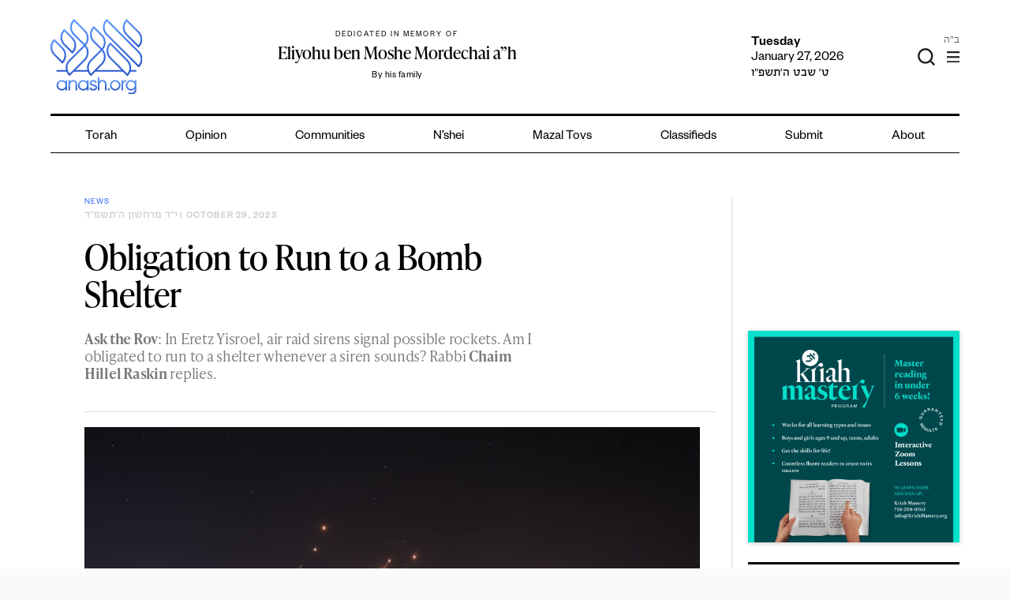

--- FILE ---
content_type: text/html; charset=UTF-8
request_url: https://anash.org/wp-admin/admin-ajax.php?action=get_zmanim
body_size: 104
content:
<ul class="time-list"><li class="time-list__item"><span class="time-list__item-title">Alos Hashachar</span><span class="time-list__item-time">6:17 AM</span></li><li class="time-list__item"><span class="time-list__item-title">Misheyakir</span><span class="time-list__item-time">6:54 AM</span></li><li class="time-list__item"><span class="time-list__item-title">Neitz Hachamah</span><span class="time-list__item-time">7:45 AM</span></li><li class="time-list__item"><span class="time-list__item-title">Sof Zman Krias Shma</span><span class="time-list__item-time">10:13 AM</span></li><li class="time-list__item"><span class="time-list__item-title">Latest Shacharis</span><span class="time-list__item-time">11:04 AM</span></li><li class="time-list__item"><span class="time-list__item-title">Chatzos</span><span class="time-list__item-time">12:45 PM</span></li><li class="time-list__item"><span class="time-list__item-title">Mincha Gedolah</span><span class="time-list__item-time">1:11 PM</span></li><li class="time-list__item"><span class="time-list__item-title">Plag HaMincha</span><span class="time-list__item-time">4:47 PM</span></li><li class="time-list__item"><span class="time-list__item-title">Shkiah</span><span class="time-list__item-time">5:45 PM</span></li><li class="time-list__item"><span class="time-list__item-title">Tzeis HaKochavim</span><span class="time-list__item-time">6:15 PM</span></li></ul><div class="time-block__location">Dublin, OH 43017 <label href="#" for="location-form-toggle">(change)</label></div><input id="location-form-toggle" class="time-block__location-form-toggle" type="checkbox"><form class="time-block__location-form"><select type="text" name="location" class="js-location-search"><option>Dublin, OH 43017</option></select></form><div class='time-block__extra'><p>Zmanim Courtesy: Chabad.org</p>
</div>

--- FILE ---
content_type: text/html; charset=utf-8
request_url: https://www.google.com/recaptcha/api2/anchor?ar=1&k=6LfXh34iAAAAANhJROiKSMdaXioUcR3nSVcxXrec&co=aHR0cHM6Ly9hbmFzaC5vcmc6NDQz&hl=en&v=N67nZn4AqZkNcbeMu4prBgzg&theme=light&size=normal&anchor-ms=20000&execute-ms=30000&cb=qn8bwl1dlnza
body_size: 48973
content:
<!DOCTYPE HTML><html dir="ltr" lang="en"><head><meta http-equiv="Content-Type" content="text/html; charset=UTF-8">
<meta http-equiv="X-UA-Compatible" content="IE=edge">
<title>reCAPTCHA</title>
<style type="text/css">
/* cyrillic-ext */
@font-face {
  font-family: 'Roboto';
  font-style: normal;
  font-weight: 400;
  font-stretch: 100%;
  src: url(//fonts.gstatic.com/s/roboto/v48/KFO7CnqEu92Fr1ME7kSn66aGLdTylUAMa3GUBHMdazTgWw.woff2) format('woff2');
  unicode-range: U+0460-052F, U+1C80-1C8A, U+20B4, U+2DE0-2DFF, U+A640-A69F, U+FE2E-FE2F;
}
/* cyrillic */
@font-face {
  font-family: 'Roboto';
  font-style: normal;
  font-weight: 400;
  font-stretch: 100%;
  src: url(//fonts.gstatic.com/s/roboto/v48/KFO7CnqEu92Fr1ME7kSn66aGLdTylUAMa3iUBHMdazTgWw.woff2) format('woff2');
  unicode-range: U+0301, U+0400-045F, U+0490-0491, U+04B0-04B1, U+2116;
}
/* greek-ext */
@font-face {
  font-family: 'Roboto';
  font-style: normal;
  font-weight: 400;
  font-stretch: 100%;
  src: url(//fonts.gstatic.com/s/roboto/v48/KFO7CnqEu92Fr1ME7kSn66aGLdTylUAMa3CUBHMdazTgWw.woff2) format('woff2');
  unicode-range: U+1F00-1FFF;
}
/* greek */
@font-face {
  font-family: 'Roboto';
  font-style: normal;
  font-weight: 400;
  font-stretch: 100%;
  src: url(//fonts.gstatic.com/s/roboto/v48/KFO7CnqEu92Fr1ME7kSn66aGLdTylUAMa3-UBHMdazTgWw.woff2) format('woff2');
  unicode-range: U+0370-0377, U+037A-037F, U+0384-038A, U+038C, U+038E-03A1, U+03A3-03FF;
}
/* math */
@font-face {
  font-family: 'Roboto';
  font-style: normal;
  font-weight: 400;
  font-stretch: 100%;
  src: url(//fonts.gstatic.com/s/roboto/v48/KFO7CnqEu92Fr1ME7kSn66aGLdTylUAMawCUBHMdazTgWw.woff2) format('woff2');
  unicode-range: U+0302-0303, U+0305, U+0307-0308, U+0310, U+0312, U+0315, U+031A, U+0326-0327, U+032C, U+032F-0330, U+0332-0333, U+0338, U+033A, U+0346, U+034D, U+0391-03A1, U+03A3-03A9, U+03B1-03C9, U+03D1, U+03D5-03D6, U+03F0-03F1, U+03F4-03F5, U+2016-2017, U+2034-2038, U+203C, U+2040, U+2043, U+2047, U+2050, U+2057, U+205F, U+2070-2071, U+2074-208E, U+2090-209C, U+20D0-20DC, U+20E1, U+20E5-20EF, U+2100-2112, U+2114-2115, U+2117-2121, U+2123-214F, U+2190, U+2192, U+2194-21AE, U+21B0-21E5, U+21F1-21F2, U+21F4-2211, U+2213-2214, U+2216-22FF, U+2308-230B, U+2310, U+2319, U+231C-2321, U+2336-237A, U+237C, U+2395, U+239B-23B7, U+23D0, U+23DC-23E1, U+2474-2475, U+25AF, U+25B3, U+25B7, U+25BD, U+25C1, U+25CA, U+25CC, U+25FB, U+266D-266F, U+27C0-27FF, U+2900-2AFF, U+2B0E-2B11, U+2B30-2B4C, U+2BFE, U+3030, U+FF5B, U+FF5D, U+1D400-1D7FF, U+1EE00-1EEFF;
}
/* symbols */
@font-face {
  font-family: 'Roboto';
  font-style: normal;
  font-weight: 400;
  font-stretch: 100%;
  src: url(//fonts.gstatic.com/s/roboto/v48/KFO7CnqEu92Fr1ME7kSn66aGLdTylUAMaxKUBHMdazTgWw.woff2) format('woff2');
  unicode-range: U+0001-000C, U+000E-001F, U+007F-009F, U+20DD-20E0, U+20E2-20E4, U+2150-218F, U+2190, U+2192, U+2194-2199, U+21AF, U+21E6-21F0, U+21F3, U+2218-2219, U+2299, U+22C4-22C6, U+2300-243F, U+2440-244A, U+2460-24FF, U+25A0-27BF, U+2800-28FF, U+2921-2922, U+2981, U+29BF, U+29EB, U+2B00-2BFF, U+4DC0-4DFF, U+FFF9-FFFB, U+10140-1018E, U+10190-1019C, U+101A0, U+101D0-101FD, U+102E0-102FB, U+10E60-10E7E, U+1D2C0-1D2D3, U+1D2E0-1D37F, U+1F000-1F0FF, U+1F100-1F1AD, U+1F1E6-1F1FF, U+1F30D-1F30F, U+1F315, U+1F31C, U+1F31E, U+1F320-1F32C, U+1F336, U+1F378, U+1F37D, U+1F382, U+1F393-1F39F, U+1F3A7-1F3A8, U+1F3AC-1F3AF, U+1F3C2, U+1F3C4-1F3C6, U+1F3CA-1F3CE, U+1F3D4-1F3E0, U+1F3ED, U+1F3F1-1F3F3, U+1F3F5-1F3F7, U+1F408, U+1F415, U+1F41F, U+1F426, U+1F43F, U+1F441-1F442, U+1F444, U+1F446-1F449, U+1F44C-1F44E, U+1F453, U+1F46A, U+1F47D, U+1F4A3, U+1F4B0, U+1F4B3, U+1F4B9, U+1F4BB, U+1F4BF, U+1F4C8-1F4CB, U+1F4D6, U+1F4DA, U+1F4DF, U+1F4E3-1F4E6, U+1F4EA-1F4ED, U+1F4F7, U+1F4F9-1F4FB, U+1F4FD-1F4FE, U+1F503, U+1F507-1F50B, U+1F50D, U+1F512-1F513, U+1F53E-1F54A, U+1F54F-1F5FA, U+1F610, U+1F650-1F67F, U+1F687, U+1F68D, U+1F691, U+1F694, U+1F698, U+1F6AD, U+1F6B2, U+1F6B9-1F6BA, U+1F6BC, U+1F6C6-1F6CF, U+1F6D3-1F6D7, U+1F6E0-1F6EA, U+1F6F0-1F6F3, U+1F6F7-1F6FC, U+1F700-1F7FF, U+1F800-1F80B, U+1F810-1F847, U+1F850-1F859, U+1F860-1F887, U+1F890-1F8AD, U+1F8B0-1F8BB, U+1F8C0-1F8C1, U+1F900-1F90B, U+1F93B, U+1F946, U+1F984, U+1F996, U+1F9E9, U+1FA00-1FA6F, U+1FA70-1FA7C, U+1FA80-1FA89, U+1FA8F-1FAC6, U+1FACE-1FADC, U+1FADF-1FAE9, U+1FAF0-1FAF8, U+1FB00-1FBFF;
}
/* vietnamese */
@font-face {
  font-family: 'Roboto';
  font-style: normal;
  font-weight: 400;
  font-stretch: 100%;
  src: url(//fonts.gstatic.com/s/roboto/v48/KFO7CnqEu92Fr1ME7kSn66aGLdTylUAMa3OUBHMdazTgWw.woff2) format('woff2');
  unicode-range: U+0102-0103, U+0110-0111, U+0128-0129, U+0168-0169, U+01A0-01A1, U+01AF-01B0, U+0300-0301, U+0303-0304, U+0308-0309, U+0323, U+0329, U+1EA0-1EF9, U+20AB;
}
/* latin-ext */
@font-face {
  font-family: 'Roboto';
  font-style: normal;
  font-weight: 400;
  font-stretch: 100%;
  src: url(//fonts.gstatic.com/s/roboto/v48/KFO7CnqEu92Fr1ME7kSn66aGLdTylUAMa3KUBHMdazTgWw.woff2) format('woff2');
  unicode-range: U+0100-02BA, U+02BD-02C5, U+02C7-02CC, U+02CE-02D7, U+02DD-02FF, U+0304, U+0308, U+0329, U+1D00-1DBF, U+1E00-1E9F, U+1EF2-1EFF, U+2020, U+20A0-20AB, U+20AD-20C0, U+2113, U+2C60-2C7F, U+A720-A7FF;
}
/* latin */
@font-face {
  font-family: 'Roboto';
  font-style: normal;
  font-weight: 400;
  font-stretch: 100%;
  src: url(//fonts.gstatic.com/s/roboto/v48/KFO7CnqEu92Fr1ME7kSn66aGLdTylUAMa3yUBHMdazQ.woff2) format('woff2');
  unicode-range: U+0000-00FF, U+0131, U+0152-0153, U+02BB-02BC, U+02C6, U+02DA, U+02DC, U+0304, U+0308, U+0329, U+2000-206F, U+20AC, U+2122, U+2191, U+2193, U+2212, U+2215, U+FEFF, U+FFFD;
}
/* cyrillic-ext */
@font-face {
  font-family: 'Roboto';
  font-style: normal;
  font-weight: 500;
  font-stretch: 100%;
  src: url(//fonts.gstatic.com/s/roboto/v48/KFO7CnqEu92Fr1ME7kSn66aGLdTylUAMa3GUBHMdazTgWw.woff2) format('woff2');
  unicode-range: U+0460-052F, U+1C80-1C8A, U+20B4, U+2DE0-2DFF, U+A640-A69F, U+FE2E-FE2F;
}
/* cyrillic */
@font-face {
  font-family: 'Roboto';
  font-style: normal;
  font-weight: 500;
  font-stretch: 100%;
  src: url(//fonts.gstatic.com/s/roboto/v48/KFO7CnqEu92Fr1ME7kSn66aGLdTylUAMa3iUBHMdazTgWw.woff2) format('woff2');
  unicode-range: U+0301, U+0400-045F, U+0490-0491, U+04B0-04B1, U+2116;
}
/* greek-ext */
@font-face {
  font-family: 'Roboto';
  font-style: normal;
  font-weight: 500;
  font-stretch: 100%;
  src: url(//fonts.gstatic.com/s/roboto/v48/KFO7CnqEu92Fr1ME7kSn66aGLdTylUAMa3CUBHMdazTgWw.woff2) format('woff2');
  unicode-range: U+1F00-1FFF;
}
/* greek */
@font-face {
  font-family: 'Roboto';
  font-style: normal;
  font-weight: 500;
  font-stretch: 100%;
  src: url(//fonts.gstatic.com/s/roboto/v48/KFO7CnqEu92Fr1ME7kSn66aGLdTylUAMa3-UBHMdazTgWw.woff2) format('woff2');
  unicode-range: U+0370-0377, U+037A-037F, U+0384-038A, U+038C, U+038E-03A1, U+03A3-03FF;
}
/* math */
@font-face {
  font-family: 'Roboto';
  font-style: normal;
  font-weight: 500;
  font-stretch: 100%;
  src: url(//fonts.gstatic.com/s/roboto/v48/KFO7CnqEu92Fr1ME7kSn66aGLdTylUAMawCUBHMdazTgWw.woff2) format('woff2');
  unicode-range: U+0302-0303, U+0305, U+0307-0308, U+0310, U+0312, U+0315, U+031A, U+0326-0327, U+032C, U+032F-0330, U+0332-0333, U+0338, U+033A, U+0346, U+034D, U+0391-03A1, U+03A3-03A9, U+03B1-03C9, U+03D1, U+03D5-03D6, U+03F0-03F1, U+03F4-03F5, U+2016-2017, U+2034-2038, U+203C, U+2040, U+2043, U+2047, U+2050, U+2057, U+205F, U+2070-2071, U+2074-208E, U+2090-209C, U+20D0-20DC, U+20E1, U+20E5-20EF, U+2100-2112, U+2114-2115, U+2117-2121, U+2123-214F, U+2190, U+2192, U+2194-21AE, U+21B0-21E5, U+21F1-21F2, U+21F4-2211, U+2213-2214, U+2216-22FF, U+2308-230B, U+2310, U+2319, U+231C-2321, U+2336-237A, U+237C, U+2395, U+239B-23B7, U+23D0, U+23DC-23E1, U+2474-2475, U+25AF, U+25B3, U+25B7, U+25BD, U+25C1, U+25CA, U+25CC, U+25FB, U+266D-266F, U+27C0-27FF, U+2900-2AFF, U+2B0E-2B11, U+2B30-2B4C, U+2BFE, U+3030, U+FF5B, U+FF5D, U+1D400-1D7FF, U+1EE00-1EEFF;
}
/* symbols */
@font-face {
  font-family: 'Roboto';
  font-style: normal;
  font-weight: 500;
  font-stretch: 100%;
  src: url(//fonts.gstatic.com/s/roboto/v48/KFO7CnqEu92Fr1ME7kSn66aGLdTylUAMaxKUBHMdazTgWw.woff2) format('woff2');
  unicode-range: U+0001-000C, U+000E-001F, U+007F-009F, U+20DD-20E0, U+20E2-20E4, U+2150-218F, U+2190, U+2192, U+2194-2199, U+21AF, U+21E6-21F0, U+21F3, U+2218-2219, U+2299, U+22C4-22C6, U+2300-243F, U+2440-244A, U+2460-24FF, U+25A0-27BF, U+2800-28FF, U+2921-2922, U+2981, U+29BF, U+29EB, U+2B00-2BFF, U+4DC0-4DFF, U+FFF9-FFFB, U+10140-1018E, U+10190-1019C, U+101A0, U+101D0-101FD, U+102E0-102FB, U+10E60-10E7E, U+1D2C0-1D2D3, U+1D2E0-1D37F, U+1F000-1F0FF, U+1F100-1F1AD, U+1F1E6-1F1FF, U+1F30D-1F30F, U+1F315, U+1F31C, U+1F31E, U+1F320-1F32C, U+1F336, U+1F378, U+1F37D, U+1F382, U+1F393-1F39F, U+1F3A7-1F3A8, U+1F3AC-1F3AF, U+1F3C2, U+1F3C4-1F3C6, U+1F3CA-1F3CE, U+1F3D4-1F3E0, U+1F3ED, U+1F3F1-1F3F3, U+1F3F5-1F3F7, U+1F408, U+1F415, U+1F41F, U+1F426, U+1F43F, U+1F441-1F442, U+1F444, U+1F446-1F449, U+1F44C-1F44E, U+1F453, U+1F46A, U+1F47D, U+1F4A3, U+1F4B0, U+1F4B3, U+1F4B9, U+1F4BB, U+1F4BF, U+1F4C8-1F4CB, U+1F4D6, U+1F4DA, U+1F4DF, U+1F4E3-1F4E6, U+1F4EA-1F4ED, U+1F4F7, U+1F4F9-1F4FB, U+1F4FD-1F4FE, U+1F503, U+1F507-1F50B, U+1F50D, U+1F512-1F513, U+1F53E-1F54A, U+1F54F-1F5FA, U+1F610, U+1F650-1F67F, U+1F687, U+1F68D, U+1F691, U+1F694, U+1F698, U+1F6AD, U+1F6B2, U+1F6B9-1F6BA, U+1F6BC, U+1F6C6-1F6CF, U+1F6D3-1F6D7, U+1F6E0-1F6EA, U+1F6F0-1F6F3, U+1F6F7-1F6FC, U+1F700-1F7FF, U+1F800-1F80B, U+1F810-1F847, U+1F850-1F859, U+1F860-1F887, U+1F890-1F8AD, U+1F8B0-1F8BB, U+1F8C0-1F8C1, U+1F900-1F90B, U+1F93B, U+1F946, U+1F984, U+1F996, U+1F9E9, U+1FA00-1FA6F, U+1FA70-1FA7C, U+1FA80-1FA89, U+1FA8F-1FAC6, U+1FACE-1FADC, U+1FADF-1FAE9, U+1FAF0-1FAF8, U+1FB00-1FBFF;
}
/* vietnamese */
@font-face {
  font-family: 'Roboto';
  font-style: normal;
  font-weight: 500;
  font-stretch: 100%;
  src: url(//fonts.gstatic.com/s/roboto/v48/KFO7CnqEu92Fr1ME7kSn66aGLdTylUAMa3OUBHMdazTgWw.woff2) format('woff2');
  unicode-range: U+0102-0103, U+0110-0111, U+0128-0129, U+0168-0169, U+01A0-01A1, U+01AF-01B0, U+0300-0301, U+0303-0304, U+0308-0309, U+0323, U+0329, U+1EA0-1EF9, U+20AB;
}
/* latin-ext */
@font-face {
  font-family: 'Roboto';
  font-style: normal;
  font-weight: 500;
  font-stretch: 100%;
  src: url(//fonts.gstatic.com/s/roboto/v48/KFO7CnqEu92Fr1ME7kSn66aGLdTylUAMa3KUBHMdazTgWw.woff2) format('woff2');
  unicode-range: U+0100-02BA, U+02BD-02C5, U+02C7-02CC, U+02CE-02D7, U+02DD-02FF, U+0304, U+0308, U+0329, U+1D00-1DBF, U+1E00-1E9F, U+1EF2-1EFF, U+2020, U+20A0-20AB, U+20AD-20C0, U+2113, U+2C60-2C7F, U+A720-A7FF;
}
/* latin */
@font-face {
  font-family: 'Roboto';
  font-style: normal;
  font-weight: 500;
  font-stretch: 100%;
  src: url(//fonts.gstatic.com/s/roboto/v48/KFO7CnqEu92Fr1ME7kSn66aGLdTylUAMa3yUBHMdazQ.woff2) format('woff2');
  unicode-range: U+0000-00FF, U+0131, U+0152-0153, U+02BB-02BC, U+02C6, U+02DA, U+02DC, U+0304, U+0308, U+0329, U+2000-206F, U+20AC, U+2122, U+2191, U+2193, U+2212, U+2215, U+FEFF, U+FFFD;
}
/* cyrillic-ext */
@font-face {
  font-family: 'Roboto';
  font-style: normal;
  font-weight: 900;
  font-stretch: 100%;
  src: url(//fonts.gstatic.com/s/roboto/v48/KFO7CnqEu92Fr1ME7kSn66aGLdTylUAMa3GUBHMdazTgWw.woff2) format('woff2');
  unicode-range: U+0460-052F, U+1C80-1C8A, U+20B4, U+2DE0-2DFF, U+A640-A69F, U+FE2E-FE2F;
}
/* cyrillic */
@font-face {
  font-family: 'Roboto';
  font-style: normal;
  font-weight: 900;
  font-stretch: 100%;
  src: url(//fonts.gstatic.com/s/roboto/v48/KFO7CnqEu92Fr1ME7kSn66aGLdTylUAMa3iUBHMdazTgWw.woff2) format('woff2');
  unicode-range: U+0301, U+0400-045F, U+0490-0491, U+04B0-04B1, U+2116;
}
/* greek-ext */
@font-face {
  font-family: 'Roboto';
  font-style: normal;
  font-weight: 900;
  font-stretch: 100%;
  src: url(//fonts.gstatic.com/s/roboto/v48/KFO7CnqEu92Fr1ME7kSn66aGLdTylUAMa3CUBHMdazTgWw.woff2) format('woff2');
  unicode-range: U+1F00-1FFF;
}
/* greek */
@font-face {
  font-family: 'Roboto';
  font-style: normal;
  font-weight: 900;
  font-stretch: 100%;
  src: url(//fonts.gstatic.com/s/roboto/v48/KFO7CnqEu92Fr1ME7kSn66aGLdTylUAMa3-UBHMdazTgWw.woff2) format('woff2');
  unicode-range: U+0370-0377, U+037A-037F, U+0384-038A, U+038C, U+038E-03A1, U+03A3-03FF;
}
/* math */
@font-face {
  font-family: 'Roboto';
  font-style: normal;
  font-weight: 900;
  font-stretch: 100%;
  src: url(//fonts.gstatic.com/s/roboto/v48/KFO7CnqEu92Fr1ME7kSn66aGLdTylUAMawCUBHMdazTgWw.woff2) format('woff2');
  unicode-range: U+0302-0303, U+0305, U+0307-0308, U+0310, U+0312, U+0315, U+031A, U+0326-0327, U+032C, U+032F-0330, U+0332-0333, U+0338, U+033A, U+0346, U+034D, U+0391-03A1, U+03A3-03A9, U+03B1-03C9, U+03D1, U+03D5-03D6, U+03F0-03F1, U+03F4-03F5, U+2016-2017, U+2034-2038, U+203C, U+2040, U+2043, U+2047, U+2050, U+2057, U+205F, U+2070-2071, U+2074-208E, U+2090-209C, U+20D0-20DC, U+20E1, U+20E5-20EF, U+2100-2112, U+2114-2115, U+2117-2121, U+2123-214F, U+2190, U+2192, U+2194-21AE, U+21B0-21E5, U+21F1-21F2, U+21F4-2211, U+2213-2214, U+2216-22FF, U+2308-230B, U+2310, U+2319, U+231C-2321, U+2336-237A, U+237C, U+2395, U+239B-23B7, U+23D0, U+23DC-23E1, U+2474-2475, U+25AF, U+25B3, U+25B7, U+25BD, U+25C1, U+25CA, U+25CC, U+25FB, U+266D-266F, U+27C0-27FF, U+2900-2AFF, U+2B0E-2B11, U+2B30-2B4C, U+2BFE, U+3030, U+FF5B, U+FF5D, U+1D400-1D7FF, U+1EE00-1EEFF;
}
/* symbols */
@font-face {
  font-family: 'Roboto';
  font-style: normal;
  font-weight: 900;
  font-stretch: 100%;
  src: url(//fonts.gstatic.com/s/roboto/v48/KFO7CnqEu92Fr1ME7kSn66aGLdTylUAMaxKUBHMdazTgWw.woff2) format('woff2');
  unicode-range: U+0001-000C, U+000E-001F, U+007F-009F, U+20DD-20E0, U+20E2-20E4, U+2150-218F, U+2190, U+2192, U+2194-2199, U+21AF, U+21E6-21F0, U+21F3, U+2218-2219, U+2299, U+22C4-22C6, U+2300-243F, U+2440-244A, U+2460-24FF, U+25A0-27BF, U+2800-28FF, U+2921-2922, U+2981, U+29BF, U+29EB, U+2B00-2BFF, U+4DC0-4DFF, U+FFF9-FFFB, U+10140-1018E, U+10190-1019C, U+101A0, U+101D0-101FD, U+102E0-102FB, U+10E60-10E7E, U+1D2C0-1D2D3, U+1D2E0-1D37F, U+1F000-1F0FF, U+1F100-1F1AD, U+1F1E6-1F1FF, U+1F30D-1F30F, U+1F315, U+1F31C, U+1F31E, U+1F320-1F32C, U+1F336, U+1F378, U+1F37D, U+1F382, U+1F393-1F39F, U+1F3A7-1F3A8, U+1F3AC-1F3AF, U+1F3C2, U+1F3C4-1F3C6, U+1F3CA-1F3CE, U+1F3D4-1F3E0, U+1F3ED, U+1F3F1-1F3F3, U+1F3F5-1F3F7, U+1F408, U+1F415, U+1F41F, U+1F426, U+1F43F, U+1F441-1F442, U+1F444, U+1F446-1F449, U+1F44C-1F44E, U+1F453, U+1F46A, U+1F47D, U+1F4A3, U+1F4B0, U+1F4B3, U+1F4B9, U+1F4BB, U+1F4BF, U+1F4C8-1F4CB, U+1F4D6, U+1F4DA, U+1F4DF, U+1F4E3-1F4E6, U+1F4EA-1F4ED, U+1F4F7, U+1F4F9-1F4FB, U+1F4FD-1F4FE, U+1F503, U+1F507-1F50B, U+1F50D, U+1F512-1F513, U+1F53E-1F54A, U+1F54F-1F5FA, U+1F610, U+1F650-1F67F, U+1F687, U+1F68D, U+1F691, U+1F694, U+1F698, U+1F6AD, U+1F6B2, U+1F6B9-1F6BA, U+1F6BC, U+1F6C6-1F6CF, U+1F6D3-1F6D7, U+1F6E0-1F6EA, U+1F6F0-1F6F3, U+1F6F7-1F6FC, U+1F700-1F7FF, U+1F800-1F80B, U+1F810-1F847, U+1F850-1F859, U+1F860-1F887, U+1F890-1F8AD, U+1F8B0-1F8BB, U+1F8C0-1F8C1, U+1F900-1F90B, U+1F93B, U+1F946, U+1F984, U+1F996, U+1F9E9, U+1FA00-1FA6F, U+1FA70-1FA7C, U+1FA80-1FA89, U+1FA8F-1FAC6, U+1FACE-1FADC, U+1FADF-1FAE9, U+1FAF0-1FAF8, U+1FB00-1FBFF;
}
/* vietnamese */
@font-face {
  font-family: 'Roboto';
  font-style: normal;
  font-weight: 900;
  font-stretch: 100%;
  src: url(//fonts.gstatic.com/s/roboto/v48/KFO7CnqEu92Fr1ME7kSn66aGLdTylUAMa3OUBHMdazTgWw.woff2) format('woff2');
  unicode-range: U+0102-0103, U+0110-0111, U+0128-0129, U+0168-0169, U+01A0-01A1, U+01AF-01B0, U+0300-0301, U+0303-0304, U+0308-0309, U+0323, U+0329, U+1EA0-1EF9, U+20AB;
}
/* latin-ext */
@font-face {
  font-family: 'Roboto';
  font-style: normal;
  font-weight: 900;
  font-stretch: 100%;
  src: url(//fonts.gstatic.com/s/roboto/v48/KFO7CnqEu92Fr1ME7kSn66aGLdTylUAMa3KUBHMdazTgWw.woff2) format('woff2');
  unicode-range: U+0100-02BA, U+02BD-02C5, U+02C7-02CC, U+02CE-02D7, U+02DD-02FF, U+0304, U+0308, U+0329, U+1D00-1DBF, U+1E00-1E9F, U+1EF2-1EFF, U+2020, U+20A0-20AB, U+20AD-20C0, U+2113, U+2C60-2C7F, U+A720-A7FF;
}
/* latin */
@font-face {
  font-family: 'Roboto';
  font-style: normal;
  font-weight: 900;
  font-stretch: 100%;
  src: url(//fonts.gstatic.com/s/roboto/v48/KFO7CnqEu92Fr1ME7kSn66aGLdTylUAMa3yUBHMdazQ.woff2) format('woff2');
  unicode-range: U+0000-00FF, U+0131, U+0152-0153, U+02BB-02BC, U+02C6, U+02DA, U+02DC, U+0304, U+0308, U+0329, U+2000-206F, U+20AC, U+2122, U+2191, U+2193, U+2212, U+2215, U+FEFF, U+FFFD;
}

</style>
<link rel="stylesheet" type="text/css" href="https://www.gstatic.com/recaptcha/releases/N67nZn4AqZkNcbeMu4prBgzg/styles__ltr.css">
<script nonce="pP7X9y4y-Tl7x6a35yWjdw" type="text/javascript">window['__recaptcha_api'] = 'https://www.google.com/recaptcha/api2/';</script>
<script type="text/javascript" src="https://www.gstatic.com/recaptcha/releases/N67nZn4AqZkNcbeMu4prBgzg/recaptcha__en.js" nonce="pP7X9y4y-Tl7x6a35yWjdw">
      
    </script></head>
<body><div id="rc-anchor-alert" class="rc-anchor-alert"></div>
<input type="hidden" id="recaptcha-token" value="[base64]">
<script type="text/javascript" nonce="pP7X9y4y-Tl7x6a35yWjdw">
      recaptcha.anchor.Main.init("[\x22ainput\x22,[\x22bgdata\x22,\x22\x22,\[base64]/[base64]/[base64]/[base64]/[base64]/[base64]/KGcoTywyNTMsTy5PKSxVRyhPLEMpKTpnKE8sMjUzLEMpLE8pKSxsKSksTykpfSxieT1mdW5jdGlvbihDLE8sdSxsKXtmb3IobD0odT1SKEMpLDApO08+MDtPLS0pbD1sPDw4fFooQyk7ZyhDLHUsbCl9LFVHPWZ1bmN0aW9uKEMsTyl7Qy5pLmxlbmd0aD4xMDQ/[base64]/[base64]/[base64]/[base64]/[base64]/[base64]/[base64]\\u003d\x22,\[base64]\\u003d\x22,\x22FEXDsMOMw7fDn8ORLcOcZyfDi3VYQcKiIF5Yw43DnWjDu8OXwpxgFhI1w7AVw6LCn8O0wqDDh8KSw6Y3LsO7w49awofDiMOKDMKowqU7VFrCjRLCrMOpwqjDizEDwpZpScOEwrHDoMK3VcOkw4xpw4HCjV83FRw1HngNBkfCtsOtwrJBWkjDr8OVPj/CsHBGwpHDhsKewo7DgMKyWBJHNBF6C0EIZG/DisOCLjE9wpXDkTLDnsO6GUd9w4oHwrBNwoXCocKqw7NHb2VAGcOXbzsow50iR8KZLinCjMO3w5VBwqjDo8OhVsK6wqnCp2/[base64]/[base64]/[base64]/DhMONMi8gw4HDglLCscOfMD/DtMOBwo3DpMOOwpnDswDDocKrwprChnIsMmI3Zi1EGcKrHmc4RgtsdivCiAXDtnJCw7/DnyMRFsOHw7RAwpPCqB3DrSHDgMKawrw9d0sDYsOuZiDCi8OoBCbDs8O4wo5LwoZ3GcKqw6JQacOHXjZTacOgwqDDmxxMw47CgzLDjVTCoUzCmMOrwoArw6LCizPDlhxaw4cJwqrDn8OKwrEmU1LDuMKqTAEuElkUwp1GB1nCg8K5YMKRDUtfwo9owq8wJMKwfcOKw6/Du8K0w5fCsQsKZcK4ISnCslReDDMrwoh+T08GSsOODmleE2VPez5XSQcRJsO0AwB+wonDrnPDusOmw6Isw7fDugDDhG1eJcKyw6XCuB85LcKybW/DhMOkw5wvw47CsCwowrTCmcOjw5/DusORJcKSwo3Dhk93MMOCwptzwoUFwrl4UUk4FWkCMsKvwpjDqsKnFsO5wqzCojNWw6PCiRo0wrRLwpkrw7wgSsOONcOxwrQfY8OZwrUNciQQwow5DUlpw6YbcMOewr3DmEzDnMKnwq7CtxzCiyTCg8OKJcOOasKGw5UiwrAlIMKGwrQrVMKywpV3w5/CtSbDk2kqXgfDnnoJXMKPwqHDtMOSU1jCtAJSwpIxw7IQwoPDlTsjSjfDk8KWwosfwpzDrsKuwp1PaFJ9wqDDisOtwrPDk8OBwqINZMKOw5HDl8KPVsO7bcOiBh4VAcO/[base64]/w5tlQzfCpELDhx/Dh8OnXw0iWMKqdHY6YWHDsUghOxbCpEZGDcO2wos7FBo8aAjDkMKwMG0twoHDhQbDvsK2w5ouJELDp8OtFEXDkDkeecK6QkAlw6nDrkXDnMK8w7Rsw6gyCcOHe27ClcOswoVvAlLDg8KSYBrDi8KUBMOUwpDChgx9wo/CuBlSw60uScOMM1LCnUHDuxfCp8K0H8O6wogMesOuH8OBBcO4KcK7QVvCnwJRUMKEQ8KmTCo3wo3DqMOTwrcMB8OiVX/[base64]/CiEvCm8OFUsKVDRADGsKWwrhxwoXChjVXMH0XIitlwrbDjQw5w5cdwrtZeGrDj8OJwpjCtFYyXMKcKcKOwqowNV9BwqsXHsKxRsK/fFBtBjHDlsKHw7bCisKRX8OKw6/CgAYfwqPCs8KUesK+wrdBwqbDgT42wp/CrMOzfMOTMMK/wqzCuMKtIcOMwokew5bDpcKDMjAYw6jDhlJsw4QDOXZ+w6vDlhXCkWzDm8O5QwPCoMOkfmJ5WX1xwpwqdUYQXcO9RXJSEFRmFB5iZMO2C8OpE8KgP8K2wrIbO8OSZ8OPf0PCi8O9Jw/Cvx/Dv8OMUcODaWVyb8O8dCjCpMOfasO3w7otesOwR0fCqkwsScKHwoDDiVPDm8O+UQUsPj/Cih1Rw78fXMOww4LDuTBqwrRKwqHDsj7DpAvCvnrDmcObwohQPMO4B8Kxw7MtwrnDsSHCtcKhw73Dg8KBA8KbdMKZDiw7wq3DqGbCqznDtnZyw6lyw7/Cu8Ovw7NxEcKLAsOsw6fDucO0QcKvwqbCmlzCo0XCvD/[base64]/woRiw4vChsOWw6nDoTHCinLDiMKOSSbDun3DiVQlwrbCssOywr8pwrDCkMKoDMKxwrzCncKjwr9pcsKAw4LDgTjDi3/[base64]/DtVzDqh8ndF5Rb8KWemLDiXZAw6bCvcKEdsOHwrRHQsKXwoPCvcOKwrlhw4HCuMOlw5XDoMOhbMOSZmvCo8K6w5HCqybDujfDqMKQwrPDujRIwpczw7EZwr3DisO9Tg99WA/DhcKJGQTCksK6w7TDvEILwqbDk3nDh8O5wpPCkE/[base64]/[base64]/Ci8KLwrLChcK8LsO6wobDu8O9WVLDkXbDq3rCjsO0e8Kaw5fDvMO4w6PCv8KmWGMQwr0JwqbDt29VwoHCpcObw7Uww4xKwr3CgMOefxnCqg/[base64]/CnzISw61BwrnDrcKNw44NG8OIwq5Rw7VidBEaw4hBGlAhw4vDqQnDo8OkGsKHE8OmGHYyUS5gwo/ClsKzwr1aX8OcwoJiw4QJw5PCicO1MnRDAEPDgMOuw7/[base64]/OMOuMMO2UMOPJ8ONQcOlw5rCrxhrwpxGcsK2U2QDPcKlwq/DjwTClXdiw67DkFnCnMK4w7/DhyHCqcORwqfDr8KqOsOeFCLCuMObLMKxByVvVHFSUgvCt1xvwqfCjyjDunrCvcOsCMOzenwCMmvDqMKNw5MpOCjCmcOIwpTDvsKrw5gLMsK0wpdyXsO9LcOUY8Kpw6vDl8KrcHLDqycPGBIhw4Q6QcOwBy1bbsKfwrDDicOAwq92CcOrw5rDhys+w4bDncK/w5nCusKvwol5wqHCj0zDlE7CsMKywpDCs8O6wrnCqsORwrbCucK0aU8nFMKtw5Zmwqt5QUfCnyHCj8KGwq3Cm8OsbcKbw4DCsMKCPxUgaAE1d8K4TMOCwobDomPCiRQ7wpPClsOHwoDDhSLCpwXDvx/[base64]/Do8KxNMOGC8O2w7AOw5g5cF4Rwr/Dj8OGwoLCsXPDhsOHw55ow57DlkDCvwJ7fsOXw7PDtGVQKk7CpV0qEMKMLsK4NMKnFk/[base64]/CscOMw53Dhm14wqARwrLCjwnDrh9BJMK4w4rDtMKHwr5fMRnCsALChcKYwpZGw7siw41Nw50mw5EHdgnCnR0AZx8mEMKMXlnDvsOwK2HCpm1REi1ww4wow5rCvAklw60WWx/[base64]/[base64]/Dj8KnwpzDhhElcsKieg7DikpVwoswwqPDjcOUVzg2DMOIRcKrcD/Dnx/[base64]/ZMOzSn9Ow53Ds27DmsKyw59lwrDDv8KDwqXDrgZGLMKmwr/CvcO6OMKXXj3Cpk3Dh2/DuMOOU8Ouw4cmwqjDoDEfwq0vwobCmHk9w7LCsEvDl8O8wpHCs8K3PsKpB2hawqfCvAlnTcOPwo8Gw60Fw6FoGwkzf8K1w6ATEnxkw5hiw5XDmGwdJcOmZlcKYlDDm1PDvx1owrdiw7jDgMOsL8Keelx2T8ONYMOMwrsjwrNFOj/DjDhzHcKYTCTCqTjDoMKtwpg2TsKOQMOJwphowqRsw7DDgDxZw5Qswp55VsK4Iloow6zCp8K2NVLDpcOVw5V6wpROwoYDW0zDlX/DsyvCklozFwtdYMKdKMKqw4YnASLDkMKdw4DCrcKiEHDDkhnCj8OrDsOzMAzDg8KAw4UXw6sQw7PDhS4rwpLCijfCvcKfw7BMGTxgw7F0wrzDjsKSWTnDlW/CkcK/[base64]/DsUtAC8KqFB3DpyYWQMOkwrbCmsKjwrDCrcOCKlvDi8Oiw4kaw5HCjFjDhBlqwqXDmixnwrDCrMOlAcONwpvDkMKZLBE+wpbCn0U+OMO9wpwMWMKYw4AfWS9QKsOWVcKfSmTDsRpSwolNw6/DvMKQwoojEsOnwoPCr8OuwrLDhV7DnlxLwq/CmsOHwq3CncOuF8KywqV+X31pfMO0w5vCkBoJAjrCr8OXf1ZiwrDCshdBwqtnf8KxN8KQS8OcSQ0hG8OJw5PClGYVw4cUNMKBwrwuc1LClsOZwofCqcOafsO4c0/Dpwcowo4qw50QIBjDn8OwGMOGw7Z1e8KzXBbDt8OZwqDCllc/[base64]/DjMOfw4Y0w6LDl0rCicKgwofDpx7DknFgw5cIHSbDtGBgwrTDilXCuALDqcOawoPCkMKKX8KxwopwwrINX0BsHFNDw4hGw7/DtEbDjsOvwrjCk8K6wojCiMKYe0hXBjwfdX95AT/Dp8KOwp9Tw7JbI8KKYsOGw4HCgsOtFsOnwoLDlUwKB8OoN3TCg3Q5w7/DpivCtWRvS8O2w4cXw5zCoEk+Ax7Dl8Kjw78aFMOAwqDDgsOCWsOEwrQGYznCr1PDnSJ3wpfCjlMTAsKmJnDCqjJFw7whKsK2M8KxasKqWEYywrc3wpBqw7gkw4Zjw5DDjQl5UHc5HsO/[base64]/[base64]/DvRMuGcOaMcKSw7jDr8KmS8Orwqopw4EFQjYjwosiw4fCq8OrZsKdw68Awq1jHsK8w6bCmMOuwrhRNsKcw5QlwovDpn/DtcO/w6HCosO4w41pFcKCRcKxwo7DtF/CqMKwwqoiECgIVWLCqMKnQGowKMKgcTTCjMKrwpzDqgQXw7HDpF/CmHPCqRltAMKtwqfCllpywovCqw57wpjCsE/ClMKRPkxiwoXCq8Kqw7nDhn/[base64]/Dk8O+wofCjsO9w7bCj8KpTsOgFMOjScOZU8KVwr97bsKvKTU/[base64]/BMO+KlQwN2AwwrB8PsOVw4jCssOxwpLChHrDiTLDq8OOYsKHfCttwogiHWhEBMKuw5daGcOEw7XCjsOjLnUKd8K1wpvClmJwwrXCnijCnwZ+w7NPNH8vw4nDpTsceGbCtG90wrLClXfCqGsCwq9wUMOXw6/[base64]/DpVBow6FDQ8KywpNxelrCusOHBcK8w6g4w55RZUkRAcOUw7/[base64]/DgsKmXjLDsRsCa05qDzonwp5SwoY0wqdfw5VwNFrCthjCvcK1woUAwrx6w6LCtX8zw6DCgRjDg8Kkw6TCv1/Dpx3CiMOmGjgZCMOFw49fwpTCosO7w4Avw6Elw7sFa8Kywr3DvcK1SknCqMO4wpsNw6jDry4Yw5jDmcKVCHoHAhvClD0Qe8OlWD/DtMKswr7DgyfDmsO9wpPCn8KqwqFPZcKkdMKwOcOrwpzDqnpEwpJ1wp/CiUJgC8Kqa8OUdD7Cm0pFN8Kbwr/Dn8KkOwU9DmbCgn7CuVnCp2YLNMO/TsKlV3DCsCTDqT7DrnzDt8OvMcOywrfCv8K5wolmIzDDu8OfDMKxwqHCh8KoHsKDeilLSHHDrsOVO8O/[base64]/[base64]/acOSw7lWwowhNcKcdcO7w6nCmQzDuMK0I8O6TFXDgcODYMKyFMOgw5Fdw5XCrMKBaRYlMsOPYU5ew71wwpEIXyw6OsOlbyNGYMKhAXrDtFzChcKMw6RJw67Dg8Knw7vCmsOhYHBpwrh2N8KVGzHDtsKCwqRsXxphwovClhHDtDQoIcOEw7dzw7lUBMKLHMO9w5/Dt0QyUzsJDl/Dpw/Du2/Cn8OLw5jDocOQBsOsB3lNwqjDvggQQsKiw4TCgGAAC2PDowhUwogtLcKPK2/[base64]/Chw17QMO0DsKPwoZtwqsOPCjDq8O9w7XDpxBcw7fCpG4PwrXDk2EuworDrWdxw4JADh/[base64]/CsOlEmFqwpXCgFLDncK1w63DrcK5U8KUbGkrAlZodVZKwosxBXrDg8OUw44IPTkkw7cwDhvCpcOIw7jCuUPDssOMRMKyPMOCwoEwWcOqbXoKYF56UB/[base64]/Dgk5+KnRyeMKUw7sXWMKke8O0ZMOyUsO6bE0RwowgKAnDg8OrwozDtW7Cq3gIw7obEcKmJsOFw67DrzV1BMO5w6jCiRJaw7TCssOxwpJOw4nCpsKeDQTDjsOKRSMDw7TCkcK6woo/wogqw67DiR9zwpzDn0Vjw5vCvcOWCMKQwoArUMKxwrZfwqI6w5jDisKjw4piPcOGw6bCnsKyw7x1wrzCssK9w7/[base64]/DvQTDgy4gF8OaPcO/w7cLW8O9wqfCicO9wp3DisOATRROd0DDg1XCssKLwoHChzdLw4bCjsKfXGzCvsKbAcOuKMOTwqTDjjzCuSdvQG/CrHMgwpPCtBRNQ8KtP8KGYlnDn2HChDgfaMOYQ8OpwpvCnDsIw6TCiMOnw4VbPV7DnHhrQCXDrE8kw5HDoXjCmmzCoShWw5obwq/[base64]/CqR0gU8O0F1vDrS7CosKWSzhpw7ZiHErDtBsTwprCrwTCphpbw4Muw4/DoGRTGsOlRsK/wognwpkmwrw8wp3Dk8KVwqnChBzDvMOzWirDgsONFcKHc3bDtQ0NwqQaZcKiw5HChMKpw5NNwpoSwr46WXTDgj/CpxUjw57DmcOSa8OZe0A8wr59wqTDt8Kaw7PCocKIw4HDgMKowoEkwpInOSorwqUdZ8OUw7vDsDd4Ok0dKMO3wr7DlsKAK1PDlRrDiyFhGcORw5TDnMKfw4zDu0E4wqXCs8OCbMOyw7cYMy/Cp8OmaVkKw73Dt0/DvD1Rw5lEB0tjFGfDmFPCpMKjBzjDk8KWwoIsbsOswrzDvcOQw43ChsKZwpfCq3DClXHDqMO9fnHChsOfFj/[base64]/Dl3lGwp5LZcO7w5PCs0szw7/DisOfBcKGH2HCsCrCgSR+wpZ5w5cLB8OTBHlfw7zDisOJwrnCscKjwrfDlcOxdsKOPcKEw6XCrcOEwrLCqcKHJsOwwrMuwqtbUcOWw7LCksOSw4bDiMKPw4LCkD9MwpfDs1dvBiTCiDXCog8lwqfCjsORY8O8wrXDgsKRw6c/Z2TCtRrCl8K0wqXCjgk3wptARcOvw7nCrMO1wp/CjMKSfcOWBsKgw5jDisOBw6fCvi7CoWg/w5fCpS/CjXdFw5jCjQ9ewo7Dg1RQwp7Du3zDjjfDlMKwBsKsEsKuasKvw5FqwrHDo23CmMO+w5IIw5srHgsywrlHTXxSw7wewrJOw6s/[base64]/[base64]/Do8Krw4N6wp4Qf13Dtggqwp/DnMK8w5PCm8K9w41EXHsmLG4aexTClsO+XGRUwovCnSfCh31nwosUwpRnwpDCocO4wrp0w6rCmcK9wp7DhRHDix/CsD1Vwo9KeXTDvMOkw5XCtcKRw6rCrsOTVsKLU8Oww4XCoUbCvsKTwqxAwr/CjkhSw5/DmcKDMiZfwqDCjwTDjivCicOVwqDCp0Y1wq9DwrnCgMO0PsKUa8KIV39GexsYa8Kcwog1w5w+Tl0cT8OME18PHhHDvBt2V8O0dwsgAcKxNHTChlXCl047woxPw7jCksKnw5UdwrnDsxE/BDhfwrPCl8OzwrXCpmXCjQPCiMO0wo9nw7jCnUZhwrvCokXDkcKvw4XCl2wCwoA3w59Yw6XDunHDr23DnXHDsMKMJzvDjcK9wo/Dn3c2w5YAJMKswo5zJ8KQCsO1w4HDg8OkCTTCtcKUw4Nzwq1Fw5rCnHF2cVHCqsOXw63ChUptc8OSw5DCoMOEQhnDhsOFw4VLTMO0w5EkNMKXw7NpI8K/[base64]/DhcKFwrLCjsKpQcK9wrHCk2nDpMKPw7DDrmNrwpnCpMK9ZsKNBcOyfSdALMKfMA1LOHvCpzBMwrNSG1YjKcKNw5jCnGrDiwXCi8OoXcOUO8Ofwp/CmsOuwqzCsDZTw6lqw6wDdFUqwqbDj8KFMWQzdMOrwr9VfcK2wojDqwDCicKsUcKnasKyFMK/[base64]/[base64]/[base64]/[base64]/[base64]/DnGNWCsONRcKiO8KDFxPCgsKZGzjCkcKLwq7Cr3LCpFIyd8K/wpfClww7bUZTwqXCtcOOwqIGw4g4wr/[base64]/w7pYdnrCvXbDvMKZw5LClSPCmsOzwpltwrLDtlVfBlRKIG50woAmw63CukPCjRjDrhNWw7VxdUkwFEXDgMOaLMOaw5gkN11sRx3Dv8KwY1g6WRAfP8O1WsKRcDVcQVHCo8ONVcO+Ol1gPwxGQ3URwoXDlTJcFsK/wrbDsAjCgAZqw6wGwrIPA0gBw4TCv13CllvDjcKiw5Bzw7Y9VMOiw5ojwpfCvsKrH3fDlsO2QsKhL8KJw6/[base64]/DocO3w4nDrsKnS0t0RxfCuRzCtsKrAR7DpBXDpS/[base64]/ZMK7wp/CpMKBGHfCp8KvwoPCs3tqwqvCswoTFsOFBQ5rwovDrVTDpcOxw7DCpMK+w4AeBMO9w6HCvcKYHcOJwosYwr/Cn8K3wq3CncK0Cz47wqdmaXrDpm7Cv3jCkw7DhUvDu8O6HxIjw4DCgErCh3QbYSLCkcOGKcK4wrnCr8K5PcKLw7TDpcOtw41SckwLVUQvTVsxw5jDtsOswrLDvE8qcSYiwqPCgQ9rSsK7d0NffcO/O3E1SzLCqcK+wq9LEW3DtCzDtSzCv8OcdcOBw6cPPsOdwrPDoEzCiADDp3nDoMKQUnMfwpg2woDCigfDtxEewoZ/OnF+S8KuPsK3w7PCocOBIFPDlMKQIMOEwpIWFsKRw6Yzw6rDiDgDWcO5azdfbcO+woE4w4rCjHbDjFkLCifDmcOmwpxZwpjCnFnDlsKPwrJ6w7NPJSzCrBJtwojCrcKMJsKtw6VfwpJfY8OJQHAow6jCpA7Du8O6w58qS0p1W1/CnFbChDEdwp3Cnh3CrcOkd13Dg8KyeX3Di8KuE0dhw4/[base64]/DiFnClirCjn3Dkhozwp8Lw54/b8O/[base64]/DklvCkz9iwqNyw7xEC8OJwq/Dt0ANJVx9w5pyPjxYwqHCiFw3w6Mnw55xwrd0GsKcc1MxwonDg1bChMOvwoLCqsOewq5qGjHCpGk/w7XCp8Ofw4oswpgqw5jDvWnDpU7Cm8OgV8KQw6sjSikuJ8OCa8KLMTNDZjl2e8ORCMOPC8OIw5FcOFhAwrnCmcK4dMOKFcK/wqPCqMKBwpnCi1XDiisYMMK+A8K4PsOMVcOpLcOZwoIgwrQLw4jDlMO2VCZ/[base64]/DhsKUwpbCtxnCjX5OI0kTQcKRIcK+fMOgSsKSwqNMw7JNw6IYN8Kcw5QVYsOsTkFqGcOhwqQ4w5nCsS0KDhFmwpIwwpXClBkJwpTDt8OYFSYAG8OvBknCok/[base64]/[base64]/Do8OXA8OUw4Aew6EHw6kAwopPWA3DoVg8wpoeY8Ovwp11LMKdP8OeDhUYw4bDulHDgFXChVjCimnCr0/CgUZ1bXvConfDjGd9YsOOwoElw5l/wqIvwqtfwoJ6SMOXdw/DinIiOcKDw6Y4IwlEwrcHAsKUwolyw4DCpsK9wq5GJcKWwqo6P8OewrjDgMKCwrXCmyxXw4PCswwmXMKlKcKvX8O7w5BCwrIEw5xfTlXCh8OaCW/Cr8KNKk10w63DoBE8WQTCiMOQw6Qow7ALHw1sdcOSwqbDs0HDq8OqU8KnaMKwFMO/[base64]/w7jDmy9VUsOjI8Onw4ReUsKcanpYwrgUZsOdw7hKw7kaw7nCglo7w6nDocO7wo3Cl8OOJhw2N8OlWDLDtD3Chw9uwoLDoMKxwrTCoGPDucKzGVvDnMK1wqXCssOUfQrCinzCuF0Ew7vCk8KxOcKqa8KEw5oBw47DjMOxwrk+w5rCo8Kcw4DCj2HDpGFyEcOpw5g7fy/Cr8KRw4vCt8OxwqzCm2fCisOfw4LCnlfDpcK2w5zCqMKZwrBoMSoQdMOkwrQew5ZYCsOwQRsaQcOtKzDDm8O2BcOLw4rDjC3CuUZ+AmYgwqPDiDcSQwrCqsKnEhTDkcOfw5xzO2/ClzbDksO+w40Lw6zDtsKJfx3DrcOmw5U0a8Kkw6fDoMKaNCEnC3/CmnNXwpliL8KlIMODwqEvwrQMw6PCpsOAK8KtwqViwq7CisKCwp5kw4/DiGvCsMO8VlQ2w7PDtksUL8OgQsOxwrvDt8Onw7/DnUHChMKzZ3gUw6DDtnfCtEPDtSvDs8K5wp12wrrCh8OTwr1MUjZUWsOAa08vwq7CpQhrRTdgAsOIcsOowpzDkjFuwr3Dnks5w7/DkMOyw5h5wqLCiULCvVzCjsKxd8KQI8Ozw44Fwrsowo7CgMOfOEdJVmDCqcK8w7MBw4vCvDpuw6c/[base64]/DmhTDs8Ohw546w4oWFX3CisOxC8OZRjjChcOKEnjChMKnw4dVdhNrw7MILRR/bsOkw7xMwqrClsKdw5kvV2DCozg6w5ROw6UJw5Mlw6sZw5DCusO5w58WW8KtFC7CnMKOwqFzwrfDmlnDqsOZw5M+FXlKw6jDu8K7w5pLCgBmw7bClGLCn8OybsObw6rChnVuwqN6w5QMwqPCgcKcw7pTaEnDryHDngHDn8KkU8KEwok+w6/DvsKRCl/Cr0XCrX7CjlDClsK8X8KlWsKyb3nDjsKIw6fCpcKOacKEw7vDk8OncMKPMsOgJsKcw4VFWMOLRsOkw7XCscKcwrotwosfwqAMw74Uw7LDkcK0w6fCs8KLZCcUZxsTS0Bowqdfw7jDnMOBw57CqGPDsMOSQiwDwrtrN2UOwphbE2jCo2/CrCA3w49Xw7QKwrt/w4UYw7/[base64]/wrXDvnjCqDHCgMKfwrbCpyrCgsK9fsKcw7Rww6TCqX0/Ly4+NcKbagENGMOFB8K4VDPChQnDmsK8OxBsw5YRw69/w6bDhcOOCWEZWMOIw4HDgSnDtTvCp8OQwprCi1sIUBIpw6Jxw5PCgnHDjG7ClxZswo7ChFXDqXTCmgzDqcONwp0+w71wAm/[base64]/DqhAyIixawqfDvgHDtsKsLwrCoABvw6fDvSDCgCkQwo51woPDm8K6wrIqwpXDqi3DrMOnwq8SBgkXwp13KcKdw5DComPDjGXCqALCqsOaw4EmwpHDlsOiw6zCgwFFOcOJwp/Dn8O2woo8Lh/DjcOgwr8XA8Ktw6vCnMOvw4nCscK3w5bDrS/Dh8OPwq5fw6wlw74FEMOLccKEwqFdK8OGwpXChcOpw5FPVhI7YSPDhHrCoFfDolDCk0kkc8KNSMO+IcKFfwN6w5RWCA7Cjw3Ct8KKLsKlw5TDtn5owrl8f8O4N8KUw4VNWsKDScKNNwpaw6oJdwdWcsObwobDhzbCrWp1w6/[base64]/UcKxa8OswpAoZsOBMks6Z8KEw4vCjMOiwqfCj8KHw4LCvMOyMmtDPGLCpcOxCW5raDIhWhFyw5nCs8OPNVDCqsOnEWLCnX9kwq8dw7nChcKnw6NUJcOqwr5LfkfCl8Orw7hfPyjDintyw4TCnMO9w7LCiSrDqXnDp8K3w4gaw4V/Wgcbw4bClSXCi8Oqwotiw4fDpMO2a8OOwptEwqULwpjDmWjCn8Oha3/DkMO6w5PDjMO0c8KDw4tMwowtQUszMzpjQn/[base64]/w6TCukjCl8OIw4/DtSImPcKIw5bDowN1w4IlK8OEw58dW8KmBRBfw4w0XMKvOEcPw5U9w4ZXw7B9QzgCGQDDusODbwHCpxdow4nDtcKWw7PDl07DtjfCi8KEw6scw6/DujNkU8Opw58Kw7jCq0/Do17DscKxw6HCpU/DicOvwoHDnDfDj8OgwrHCkMOWw6fDiUYwfMO6w4oIw5XCusOZVEfCh8OhcXDDnS/Dm0MHwpTDqgTDmS3DucKMOx7CkMKjw783XcONKlETJ07CrXNtwoUGVR7Dg0LDrsOlwrx0wppAwqB3Q8O4wrV8NMKRwrEnURkXw6bDo8OaKsOQbWMAwpdmS8Kkw6t+Ahd+w7nDq8O8w5gRXGbCmMO7BsORwoDCk8KEw7TDlA/Cp8K5FgTDlVLCh0vDvjxsIMK8wprCom7CjkIGBSbDrBRzw6vDpMOLPXoZw5FLwr8ywqHDvcO5w4cawrFzwrfClcK+J8OMAsKZM8KXwqnCqMKiwrs6BsOrXXsvwpnCqsKcY2Z/HyZUZk08w4zCi0koQAQCEDjDnzbDlFPCtWsJwr/Doy49w7nCgT3CrsObw7odVCIaAcK6CX7DuMK8wqQYSCvCvlcAw4PDiMKjdMK3FS/[base64]/Dg3HCo8KNfMOpJ2UDS8Ojw6xmf8OKeV3DmMObIcOZw5JQwqBtKXjDtcO/acK9Tn7CmMKhw5ILw7Arw4jDjMOPw6BhaWE6Q8KGwrM5McO5wrEpwoFJwrZQJsKeclDCoMO5fMKwdMO9AhzCi8ORwrTCoMOCBHRxw4PDlA9wA0XCp1vDoG4jw5HDuw/CozU0SVPCu2tDw4PDvcOyw5PCsSwCwpDDm8Ocw4PDsAE6NcKLwo9XwoNIdcOZCT7ChcONZcKjWVTCvMKxwrg5w5RaLMKHwq7Dlxssw5PDjcOMLyXCmhk9w5NXw7jDv8OAw5AXwoTCklYvw4U6w6IVR1rCs8OOBcOEK8O2NsKlfcKXIGJ4TwFcEVDCqsO/[base64]/CmMOGwoPCsht3X8KhRgIswrzDrMKKH8KmU8KVwp9jwoTCjj0AwoE1XH/[base64]/Ch8O8GRUjwrBhLMKsT8OWIsOOC8KSwqXDsn5Mwqtnw71Jwqo9wpvCmsKMwo3CjBrDl2bDsDhQZcOfTcOZwpM8w6HDhhPDscOCbcOVw6AsQjk2w6Qlwq9hQsKSw4ZxEFg3w5zCpE1PbsOgXxTCjx5Tw60YVh/DkcOiUsOJw77Cvk0Rw4zCi8KVdhbDiwhQw74+LcKeWcKFWAVzI8KNw67Ds8O0HB9/fBRjw5TCignCiWrDhcOEU2ofJcKEMMO2wrB5dcOhw4zCuS7DpTbChi3DmGNfwoY1Y1Nvw5HCrcK9bEPCu8Ovw6jDo05Ywr8dw6TDnSLCssKXJMK/wq7DpMKBw4TDjEbDn8O2wp1gGUrCjcKSwp3Dkxdaw5NRewbDjD1gQMOew5TCin8Dw6ZoDU7Do8KuSUgjXXouwo7CosO/XR3DpRFew64Tw7vDjMKecMKiNsOHw6d+wrYTFcKlwr/DrsKiTTPDkUrCrzd1wo3CuSUJDMKTFX9xZk0TwoPChcKmD1J+Yk7CpMO6woZ/w67CoMOaIsOPQsKbwpfCvFt0aEDDsShJwqYxwoDCjcOYYgJXworCsXEww7jCtcOoPcO7U8K+Bx9/w7PCkC/CnwnDoVp0WsOpw51GaHUNwqZSY3TCviY8T8KiwrbCmQ5ww7XCvjvDm8OHwrTCmQ7DvMKxDcKmw7TCuHDCksOUworCmUnCvzp7wqkdwpgqCFXCoMOcw5vDncKwY8KDMXLCisO4dmcywoUjHT7DsynDgmQxI8K5WkrDhwHCjcKWwrXDhcK7M3lgwqvCrsO/w58kw4oFw6bDsgXCucK7w5Jsw4pgw7RlwqB2D8KMFknCpsO3wqzDucONPcKCw6bDgU4CbsOFQnDDoV14csKvHcOKw6JxT3ROwqk3woPCkMO7c0bDvMKDPcOvAsOew7/CnCJoB8K6wotuHFnCsiHCrhLDg8KfwohIGnDCm8KnwrPDthR5fcOHw7zDqcKrXnHDocKXwqwdMDRiw7k4wrbDhsO4H8Ojw77CucO0w7g2w7Nbwrsgw5bDrcO4SsKgQlXCj8KwZnonP17Cvjx1Q3jCscKAasOWwqEBw78tw5B/w6/Ct8KMwr1sw5LCjsKcw75ewrHDvsOUwo0DOsOvJcK+YMKNUCVvB0vDlcOPD8KYwpTDq8KLw6zDs3lww5bDqG0BPU7CvFbDm0/[base64]/CtMOYw50xw79sw65Rem13GcK9flnCmMKpT8OZd0V1bSnDnnd2wqfDgXt/JcKFw6ZJwpVhw7oKwqhqZEBNI8OmQMOIwpt2wqBCwqnDssKxQcKAwqp9KgsrR8KPwr57Ugw/cxU4worDjMO2EcKzG8KZHi3CkBvCu8ODX8KNNlpmw5TDlsO0ScOQwpw2P8K/LnPCusOqwoTCim3CozkGw4PDjcOLwqwvX281O8KuCUrCmhfCoQYXwpfDq8K0w7TCogDDn395OEZPRsKOw6wAM8OAw616wptdK8KiworDhsO3w6Rrw4DCnwhhNhXCjcOEw7xFdcKLwqvDmcOJw5DCsww9wqZ7XTY9WSkUw65Jw4pMw4R/ZcKjDcK/wr/[base64]/DogNzBcKPw4/[base64]/[base64]/[base64]/CrcOmRsKPwp7CnSnDulpVwop7w4cZwpN1wqpaw5EtSMOwYsKaw7/DvcOFecKsfRHDpA1xcsOCwqHDlsOVw7B2R8OiBsOfwrXCosKYLExlwoHDjlHCgcOMf8ONwpvCl0nCuhMsPMOANiJKYcKaw75Ow4knwo3Ct8K0bilkw5vCuyfDoMOiKjh+w5nDqjzCisOEwoXDtUbCnCE8Fm3DvSQvCsOvwqHCiTPDiMOkGBXCjR1OeU1fWMKFcW/CusK/wrJVwpoAw4htGMK4wpnCs8OxwqjDmnzCnEkRDsKlfsOjS2DClsKKXnshVMOoTD8LHS3DkcOiwr/Dtm7DocKKw7Aqw4EZwqR/[base64]/RG5tw4Rmw5Zrw7PDhxzDtcOkwrs4wp0ow5bDr0BmDHTDkS7Ck3pbGlYGDsKtw71iCsOUw6XCoMK/Pg\\u003d\\u003d\x22],null,[\x22conf\x22,null,\x226LfXh34iAAAAANhJROiKSMdaXioUcR3nSVcxXrec\x22,0,null,null,null,1,[21,125,63,73,95,87,41,43,42,83,102,105,109,121],[7059694,588],0,null,null,null,null,0,null,0,1,700,1,null,0,\[base64]/76lBhnEnQkZnOKMAhnM8xEZ\x22,0,0,null,null,1,null,0,0,null,null,null,0],\x22https://anash.org:443\x22,null,[1,1,1],null,null,null,0,3600,[\x22https://www.google.com/intl/en/policies/privacy/\x22,\x22https://www.google.com/intl/en/policies/terms/\x22],\x22b4bgs9A6c1SLQd8p0ULNVj9A4ksz2uPXmGAjySRN8xY\\u003d\x22,0,0,null,1,1769533598753,0,0,[213,230,232,53],null,[218,151,93],\x22RC-yiNntNbJdfwBBA\x22,null,null,null,null,null,\x220dAFcWeA7fu8dkZHq9-yhdhyI05FUGeKR8INf2KUqc7aGJgvqygL_C7dYQNwr1DeX-9wsSWfCNW5wuAgL8jqZBS4AV3z65BE699g\x22,1769616398810]");
    </script></body></html>

--- FILE ---
content_type: text/css
request_url: https://anash.org/wp-content/cache/wpfc-minified/1dimv04o/9rez6.css
body_size: 3223
content:
.anash-status-swiper {
position: relative;
width: 100%;
overflow: hidden;
}
.anash-status-swiper .swiper-wrapper {
display: flex;
}
.anash-status-swiper .swiper-slide {
position: relative;
overflow: hidden;
cursor: pointer;
background-color: #1a1a1a;
aspect-ratio: 1/1;
} .status-card {
position: relative;
width: 100%;
height: 100%;
overflow: hidden;
}
.status-card::after,
.anash-mobile-swiper .swiper-slide::after {
content: "";
position: absolute;
bottom: 0;
width: 100%;
height: 50%;
background: linear-gradient(360deg, #000000 0%, #00000000 100%);
background-size: 100% 33%;
background-position: 0% 100%;
background-repeat: no-repeat;
z-index: 10;
}
.status-card__image,
.status-card__image video {
position: absolute;
inset: 0;
width: 100%;
height: 100%;
object-fit: cover;
opacity: 0;
z-index: 0;
transition: transform 0.7s ease;
}
.status-card__image.active,
.status-card__image.active video {
opacity: 1;
z-index: 10;
}
.status-card:hover .status-card__image,
.status-card:hover .status-card__image video {
transform: scale(1.05);
}
.status-card.is-active .status-card__image,
.status-card.is-active .status-card__image video {
transform: scale(1.1);
} .status-card__gradient {
position: absolute;
inset: auto 0 0 0;
height: 40px;
background: linear-gradient(to top, rgba(0, 0, 0, 0.6), transparent);
z-index: 20;
pointer-events: none;
} .status-card__progress {
position: absolute;
bottom: 20px;
left: 20px;
right: 20px;
display: flex;
gap: 8px;
z-index: 30;
}
.status-card__progress-bar {
flex: 1;
height: 4px;
background-color: rgba(255, 255, 255, 0.5);
overflow: hidden;
backdrop-filter: blur(4px);
}
.status-card__progress-fill {
height: 100%;
width: 100%;
background-color: #fff;
transform: scaleX(0);
transform-origin: left;
will-change: transform;
}
@media (min-width: 768px) {
.status-card__progress-bar {
height: 4px;
}
} .status-card.is-hero {
aspect-ratio: 4/5;
}
@media (min-width: 768px) {
.status-card.is-hero {
aspect-ratio: 1/1;
}
} @media (max-width: 575px) {
.anash-status-swiper .swiper-slide {
aspect-ratio: 1/1;
}
} .anash-status-swiper .swiper-button-prev,
.anash-status-swiper .swiper-button-next {
display: none;
}
.anash-status-swiper .swiper-pagination {
position: relative;
margin-top: 30px;
text-align: center;
top: 0;
}
.anash-status-swiper .swiper-pagination-bullet {
width: 10px;
height: 10px;
background-color: #d1d1d1;
margin: 0 8px;
border-radius: 50%;
transition: all 0.3s ease;
cursor: pointer;
opacity: 1;
transform: none;
}
.anash-status-swiper .swiper-pagination-bullet:hover,
.anash-status-swiper .swiper-pagination-bullet-active {
background: #3369f6;
} .anash-status-thumbs {
margin-top: 12px;
}
.anash-status-thumbs .swiper-slide {
width: 72px;
height: 72px;
overflow: hidden;
opacity: 0.7;
cursor: pointer;
display: flex;
align-items: center;
justify-content: center;
}
.anash-status-thumbs .swiper-slide img {
width: 100%;
height: 100%;
object-fit: cover;
display: block;
}
.anash-status-thumbs .swiper-slide-thumb-active {
opacity: 1;
box-shadow: 0 2px 8px rgba(0, 0, 0, 0.18);
transform: scale(1.02);
} @media (max-width: 575px) {
.anash-status-swiper .swiper-pagination {
display: none !important;
}
} .anash-story-viewer {
position: fixed;
inset: 0;
z-index: 99999;
background-color: #000;
display: flex;
flex-direction: column;
}
@media (min-width: 768px) {
.anash-story-viewer {
flex-direction: row;
background-color: #1a1a1a;
}
body .asv-bottom-overlay {
padding: 16px 24px 24px;
}
} .asv-close-desktop {
display: flex;
padding: 0;
align-items: center;
justify-content: center;
position: absolute;
top: 16px;
right: 16px;
z-index: 99999;
width: 44px;
height: 44px;
background-color: rgba(0, 0, 0, 0.6);
border: 1px solid rgba(255, 255, 255, 0.3);
border-radius: 50%;
color: #fff;
cursor: pointer;
transition: all 0.3s ease;
backdrop-filter: blur(10px);
}
.asv-close-desktop:hover {
background-color: rgba(0, 0, 0, 0.8);
border-color: rgba(255, 255, 255, 0.5);
transform: scale(1.1);
}
.asv-close-desktop svg {
width: 20px;
height: 20px;
} .asv-sidebar {
display: none;
}
@media (min-width: 768px) {
.asv-sidebar {
display: flex;
flex-direction: column;
width: 120px;
background-color: #1a1a1a;
border-right: 1px solid rgba(255, 255, 255, 0.05);
padding: 20px 0 20px;
align-items: center;
gap: 24px;
overflow-y: auto;
z-index: 40;
height: 100%;
}
.asv-sidebar::-webkit-scrollbar {
display: none;
}
} .asv-thumb {
position: relative;
width: 78px;
height: 78px;
cursor: pointer;
flex-shrink: 0;
transition: all 0.3s ease;
opacity: 0.6;
}
.asv-thumb:hover {
opacity: 1;
}
.asv-thumb.active {
transform: scale(1.1);
opacity: 1;
z-index: 10;
}
.asv-thumb-svg {
position: absolute;
inset: 0;
width: 100%;
height: 100%;
}
.asv-thumb-bg {
stroke: #5c5c5c;
}
.asv-thumb-fill {
stroke: #fff;
transition: opacity 0.1s ease;
}
.asv-thumb-img {
position: absolute;
inset: 0;
margin: auto;
width: 68px;
height: 68px;
border-radius: 50%;
overflow: hidden;
border: 2px solid rgba(255, 255, 255, 0.1);
}
.asv-thumb-img img {
width: 100%;
height: 100%;
object-fit: cover;
}
.asv-thumb-overlay {
position: absolute;
inset: 0;
background-color: rgba(0, 0, 0, 0.4);
transition: background-color 0.3s ease;
}
.asv-thumb:hover .asv-thumb-overlay,
.asv-thumb.active .asv-thumb-overlay {
background-color: rgba(0, 0, 0, 0.2);
} .asv-main {
position: relative;
flex: 1;
height: 100dvh;
display: flex;
align-items: center;
justify-content: center;
background-color: #000;
overflow: hidden;
}
@media (min-width: 768px) {
.asv-main {
height: 100%;
background-color: #1a1a1a;
}
} .asv-close-mobile {
position: absolute;
top: 12px;
right: 12px;
z-index: 100;
color: #fff;
background-color: rgba(0, 0, 0, 0.4);
border: none;
border-radius: 50%;
width: 40px;
height: 40px;
display: flex;
align-items: center;
justify-content: center;
cursor: pointer;
padding: 0;
transition: all 0.2s ease;
backdrop-filter: blur(4px);
}
.asv-close-mobile svg {
width: 24px;
height: 24px;
}
.asv-close-mobile:hover {
background-color: rgba(0, 0, 0, 0.6);
transform: scale(1.1);
}
@media (min-width: 768px) {
.asv-close-mobile {
display: none;
}
} .asv-story-container {
position: relative;
width: 100%;
height: 100%;
overflow: hidden;
display: flex;
flex-direction: column;
align-items: center;
justify-content: space-between;
}
.asv-story-container button:hover {
background-color: transparent;
}
@media (min-width: 768px) {
.asv-story-container {
width: calc(100vw - 130px);
max-width: calc(100vw - 130px);
height: 100vh;
border-radius: 8px;
box-shadow: 0 25px 50px -12px rgba(0, 0, 0, 0.25);
padding-top: 6vh;
}
} .asv-progress-bars {
position: absolute;
top: 10px;
left: 50%;
transform: translateX(-50%);
z-index: 30;
display: flex;
gap: 6px;
padding: 12px 12px 8px;
width: 100%;
max-width: 560px;
}
@media (min-width: 768px) {
.asv-progress-bars {
padding: 12px 20px 8px;
}
}
.asv-progress-bar {
flex: 1;
height: 2px;
background-color: rgba(255, 255, 255, 0.3);
border-radius: 9999px;
overflow: hidden;
}
@media (min-width: 768px) {
.asv-progress-bar {
height: 4px;
}
}
.asv-progress-fill {
height: 100%;
background-color: #fff;
width: 100%;
transform-origin: left;
transform: scaleX(0);
will-change: transform; } .anash-mobile-thumbs {
display: none;
padding: 16px 0 0;
}
@media (max-width: 575px) {
.anash-mobile-thumbs {
display: block;
left: -20px;
position: relative;
right: -20px;
width: calc(100% + 40px);
}
.anash-mobile-thumbs .anash-mobile-swiper {
height: 172px;
}
.anash-mobile-swiper .swiper-wrapper {
align-items: center;
}
.anash-mobile-swiper .swiper-slide {
height: 172px;
display: flex;
align-items: center;
justify-content: center;
width: calc((100% - 32px) / 3);
}
.anash-mobile-swiper .swiper-slide::after {
height: 40%;
}
.anash-mobile-thumb-img {
width: 100%;
height: 100%;
object-fit: cover;
cursor: pointer;
display: block;
} .anash-mobile-swiper .swiper-slide {
position: relative;
} .anash-mobile-thumb-progress {
position: absolute;
left: 6px;
right: 6px;
bottom: 8px;
display: flex;
gap: 6px;
height: 3px;
z-index: 15;
pointer-events: none;
}
.anash-mobile-thumb-progress-bar {
flex: 1;
background: rgba(255, 255, 255, 0.5);
overflow: hidden;
}
.anash-mobile-thumb-progress-fill {
height: 100%;
background: #fff;
transform-origin: left;
transform: scaleX(0);
will-change: transform;
transition: transform 0ms linear;
}
.anash-mobile-thumbs .swiper-pagination {
position: relative;
margin-top: 16px;
text-align: center;
top: 0;
}
.anash-mobile-thumbs .swiper-pagination-bullet {
width: 8px;
height: 8px;
background-color: #d1d1d1;
margin: 0 4px;
border-radius: 50%;
transition: all 0.3s ease;
cursor: pointer;
opacity: 1;
transform: none;
}
.anash-mobile-thumbs .swiper-pagination-bullet:hover,
.anash-mobile-thumbs .swiper-pagination-bullet-active {
background: #3369f6;
}
} .asv-interaction {
position: absolute;
inset: 0;
z-index: 10;
display: grid;
grid-template-columns: 1fr 1fr 1fr;
-webkit-tap-highlight-color: transparent;
tap-highlight-color: transparent;
}
.asv-tap-prev,
.asv-tap-center,
.asv-tap-next {
height: 100%;
cursor: pointer;
-webkit-tap-highlight-color: transparent;
tap-highlight-color: transparent;
-webkit-touch-callout: none;
-webkit-user-select: none;
user-select: none;
} .asv-media-area {
position: relative;
flex: 1;
display: flex;
align-items: flex-start;
justify-content: center;
min-height: 0; width: 100%;
height: 100%;
} .asv-media,
.asv-media-img,
.asv-media-video {
max-width: 100%;
height: 100%;
object-fit: cover;
display: block;
object-position: center;
position: absolute;
top: 0;
left: 50%;
right: 0;
bottom: 0;
transform: translate(-50%, 0%);
} .asv-bottom-overlay {
position: relative;
z-index: 20;
padding: 16px 20px 24px;
flex-shrink: 0;
width: 100%;
max-width: 450px;
margin: 0 auto;
text-align: left;
}
.asv-bottom-overlay::after {
content: "";
position: absolute;
bottom: 0;
width: 100%;
height: 150%;
left: 0;
background: linear-gradient(
to bottom,
rgba(0, 0, 0, 0) 0%, rgba(0, 0, 0, 1) 100% );
z-index: -1;
} .asv-icons-row {
display: flex;
justify-content: flex-end;
align-items: center;
gap: 16px;
margin-bottom: 12px;
}
.asv-like-wrap {
display: flex;
align-items: center;
}
a.status__like.asv-like {
position: relative !important;
color: #fff;
font-size: 14px;
font-weight: 600;
text-decoration: none;
display: flex;
align-items: center;
top: unset;
left: unset;
bottom: 3px;
gap: 3px;
}
.asv-like::before {
content: "";
display: inline-block;
width: 24px;
height: 24px;
background-image: url("data:image/svg+xml,%3Csvg xmlns='http://www.w3.org/2000/svg' viewBox='0 0 24 24' fill='none' stroke='white' stroke-width='2'%3E%3Cpath d='M12 21.35l-1.45-1.32C5.4 15.36 2 12.28 2 8.5 2 5.42 4.42 3 7.5 3c1.74 0 3.41.81 4.5 2.09C13.09 3.81 14.76 3 16.5 3 19.58 3 22 5.42 22 8.5c0 3.78-3.4 6.86-8.55 11.54L12 21.35z'/%3E%3C/svg%3E");
background-size: contain;
background-repeat: no-repeat;
}
.asv-like.liked::before {
background-image: url("data:image/svg+xml,%3Csvg xmlns='http://www.w3.org/2000/svg' viewBox='0 0 24 24' fill='%23e74c3c' stroke='%23e74c3c' stroke-width='2'%3E%3Cpath d='M12 21.35l-1.45-1.32C5.4 15.36 2 12.28 2 8.5 2 5.42 4.42 3 7.5 3c1.74 0 3.41.81 4.5 2.09C13.09 3.81 14.76 3 16.5 3 19.58 3 22 5.42 22 8.5c0 3.78-3.4 6.86-8.55 11.54L12 21.35z'/%3E%3C/svg%3E");
}
.asv-sound-wrap {
display: flex;
align-items: center;
}
.asv-sound-btn {
background: none;
border: none;
cursor: pointer;
padding: 0;
display: flex;
align-items: center;
color: #fff;
transition: transform 0.2s ease;
}
.asv-sound-btn:hover {
transform: scale(1.1);
}
.asv-sound-btn:focus {
background-color: transparent;
outline: none;
}
.asv-sound-icon {
width: 24px;
height: 24px;
color: #fff;
}
.asv-share-wrap {
position: relative;
display: flex;
align-items: center;
gap: 8px;
}
.asv-share-btn {
background: none;
border: none;
cursor: pointer;
padding: 0;
display: flex;
align-items: center;
}
button.asv-share-btn:focus {
background-color: transparent;
}
.asv-share-btn img,
.asv-share-icon {
width: 24px;
height: 24px;
filter: brightness(0) invert(1);
}
.asv-share-options {
display: none;
gap: 8px;
align-items: center;
}
.asv-share-options.active {
display: flex;
}
.asv-share-options button {
background: none;
border: none;
cursor: pointer;
padding: 0;
display: flex;
align-items: center;
}
.asv-share-options img {
width: 22px;
height: 22px;
} .asv-separator {
width: 100%;
height: 1px;
background-color: rgba(255, 255, 255, 0.2);
margin-bottom: 16px;
} .asv-content-box {
color: #fff;
}
.asv-caption {
font-size: 14px;
line-height: 1.6;
font-weight: 400;
opacity: 0.9;
margin: 0;
}
@media (min-width: 768px) {
.asv-main.is-portrait .asv-progress-bars {
top: calc(-6vh + 10px);
}
.asv-media.is-landscape,
.asv-media-img.is-landscape,
.asv-media-video.is-landscape {
aspect-ratio: 1500 / 975;
}
.asv-media.is-portrait,
.asv-media-img.is-portrait,
.asv-media-video.is-portrait {
aspect-ratio: 1150 / 1540;
top: -6vh;
height: 100vh;
object-fit: contain;
object-position: center top;
}
.asv-progress-bars.is-portrait {
top: -4vh;
}
.asv-caption {
font-size: 15px;
}
.is-landscape .asv-bottom-overlay::after {
content: none;
}
}
@media (max-width: 767px) {
.asv-close-desktop {
display: none;
}
.asv-media,
.asv-media-img,
.asv-media-video {
height: 100vh;
}
.asv-media.is-landscape,
.asv-media-img.is-landscape,
.asv-media-video.is-landscape {
aspect-ratio: 1500 / 975;
height: auto;
width: 100%;
top: 10vh;
}
.asv-close-mobile {
height: 30px;
width: 30px;
}
.asv-close-mobile svg {
height: 20px;
width: 20px;
}
.asv-story-container {
display: block;
}
.asv-bottom-overlay {
position: absolute;
bottom: 0;
left: 0;
max-width: 100%;
}
.asv-interaction {
width: 100%;
height: 100vh;
}
} .asv-nav-prev,
.asv-nav-next {
display: none;
}
@media (min-width: 768px) {
.asv-nav-prev,
.asv-nav-next {
display: block;
position: absolute;
top: 50%;
transform: translateY(-50%);
z-index: 30;
color: rgba(255, 255, 255, 0.5);
background: none;
border: none;
cursor: pointer;
padding: 0;
transition: color 0.2s ease;
}
.asv-nav-prev:hover,
.asv-nav-next:hover,
.asv-nav-prev:focus,
.asv-nav-next:focus {
color: #fff;
background-color: transparent;
}
.asv-nav-prev {
left: 16px;
}
.asv-nav-next {
right: 16px;
}
}
@media (min-width: 1024px) {
.asv-nav-prev {
left: 32px;
}
.asv-nav-next {
right: 32px;
}
} .no-scrollbar::-webkit-scrollbar {
display: none;
}
.no-scrollbar {
-ms-overflow-style: none;
scrollbar-width: none;
} .swiper-mazal-tovs {
position: relative;
width: 100%;
}
.swiper-mazal-tovs .swiper-slide {
padding: 15px;
background: #fff;
border-radius: 8px;
}
.swiper-mazal-tovs .swiper-slide h6 {
margin: 0 0 8px 0;
font-size: 16px;
font-weight: 600;
}
.swiper-mazal-tovs .swiper-slide h6 a {
color: #3369f6;
text-decoration: none;
}
.swiper-mazal-tovs .swiper-slide > div {
font-size: 14px;
line-height: 1.4;
color: #333;
}
.swiper-mazal-tovs .swiper-pagination {
position: relative;
margin-top: 12px;
}
.swiper-mazal-tovs .swiper-pagination-bullet {
width: 8px;
height: 8px;
background: #ccc;
opacity: 1;
}
.swiper-mazal-tovs .swiper-pagination-bullet-active {
background: #3369f6;
} .swiper-featured-feed {
position: relative;
width: 100%;
}
.swiper-featured-feed .swiper-slide {
width: auto;
}
.swiper-featured-feed .feed-image-link {
border-radius: 8px;
overflow: hidden;
}
.swiper-featured-feed .feed-image-link img {
width: 100%;
height: 100%;
object-fit: cover;
} .swiper-featured-feed-popup {
position: relative;
width: 100%;
}
.swiper-featured-feed-popup .swiper-slide {
display: flex;
align-items: center;
justify-content: center;
}
.swiper-featured-feed-popup .GP-status__img {
max-width: 100%;
max-height: 70vh;
object-fit: contain;
}
.swiper-featured-feed-popup .swiper-button-prev,
.swiper-featured-feed-popup .swiper-button-next {
color: #fff;
width: 40px;
height: 40px;
}
.swiper-featured-feed-popup .swiper-button-prev::after,
.swiper-featured-feed-popup .swiper-button-next::after {
font-size: 20px;
}
.swiper-featured-feed-popup .swiper-pagination {
position: relative;
margin-top: 16px;
display: flex;
justify-content: center;
gap: 8px;
}
.swiper-featured-feed-popup .swiper-pagination-bullet {
width: 24px;
height: 4px;
border-radius: 2px;
background: rgba(255, 255, 255, 0.3);
opacity: 1;
transition: all 0.3s ease;
}
.swiper-featured-feed-popup .swiper-pagination-bullet-active {
background: #fff;
}
.swiper-featured-feed-popup .swiper-pagination-bullet.line-active {
background: #3369f6;
position: relative;
overflow: hidden;
}
.swiper-featured-feed-popup .swiper-pagination-bullet.line-active::after {
content: "";
position: absolute;
top: 0;
left: 0;
height: 100%;
background: #fff;
animation: lineProgress 3s linear forwards;
}
@keyframes lineProgress {
0% {
width: 0%;
}
100% {
width: 100%;
}
} .swiper-hb-podcasts {
position: relative;
width: 100%;
overflow: visible;
}
.swiper-hb-podcasts .swiper-slide {
width: auto;
max-width: 280px;
}
.swiper-hb-podcasts .swiper-slide.selected {
z-index: 10;
}
.swiper-hb-podcasts .video-wrapper {
position: absolute;
top: 0;
left: 0;
right: 0;
bottom: 0;
background: #000;
z-index: 10;
display: flex;
align-items: center;
justify-content: center;
}
.swiper-hb-podcasts .video-wrapper iframe,
.swiper-hb-podcasts .video-wrapper video {
width: 100%;
height: 100%;
}
.swiper-hb-podcasts .video-close {
position: absolute;
top: 8px;
right: 8px;
width: 28px;
height: 28px;
background: rgba(255, 255, 255, 0.9);
border: none;
border-radius: 50%;
font-size: 20px;
line-height: 1;
cursor: pointer;
z-index: 11;
display: flex;
align-items: center;
justify-content: center;
}
.swiper-hb-podcasts .video-close:hover {
background: #fff;
}
.swiper-hb-podcasts .podcast__link {
display: block;
}
.swiper-hb-podcasts .podcast__link img {
width: 100%;
height: auto;
border-radius: 8px;
}

--- FILE ---
content_type: application/javascript
request_url: https://anash.org/wp-content/themes/anash-new/assets/js/anash-status-swiper.js?ver=1769529994
body_size: 13485
content:
/**
 * Anash Status Swiper - Based on React Implementation
 * Replaces Owl Carousel for home page and popup status sliders
 */

(function ($) {
	"use strict";

	// ==========================================
	// Configuration Constants
	// ==========================================
	const DISPLAY_DURATION = 5000; // Duration per image in ms
	const TICK_RATE = 50; // Update interval in ms

	// Global state
	window.anashStatusSwiper = {
		homeSlider: null,
		popupViewer: null,
		mobileHeroIndex: 0,
		desktopActiveIndex: 0,
		popupOpen: false,
	};

	// ==========================================
	// Utility Functions
	// ==========================================

	/**
	 * Convert polar coordinates to cartesian
	 */
	function polarToCartesian(centerX, centerY, radius, angleInDegrees) {
		const angleInRadians = ((angleInDegrees - 90) * Math.PI) / 180.0;
		return {
			x: centerX + radius * Math.cos(angleInRadians),
			y: centerY + radius * Math.sin(angleInRadians),
		};
	}

	/**
	 * Create SVG arc path for circular progress
	 */
	function describeArc(x, y, radius, startAngle, endAngle) {
		if (endAngle - startAngle >= 360) {
			endAngle = startAngle + 359.99;
		}
		const start = polarToCartesian(x, y, radius, endAngle);
		const end = polarToCartesian(x, y, radius, startAngle);
		const largeArcFlag = endAngle - startAngle <= 180 ? "0" : "1";
		return [
			"M",
			start.x,
			start.y,
			"A",
			radius,
			radius,
			0,
			largeArcFlag,
			0,
			end.x,
			end.y,
		].join(" ");
	}

	// ==========================================
	// Status Card Class (for home page cards)
	// ==========================================
	class StatusCard {
		constructor(element, options = {}) {
			this.$el = $(element);
			this.isHero = options.isHero || false;
			this.isActive = options.isActive || false;
			this.onComplete = options.onComplete || null;
			this.onClick = options.onClick || null;

			this.currentIndex = 0;
			this.progress = 0;
			this.timer = null;

			this.$images = this.$el.find(".status-card__image");
			this.$progressBars = this.$el.find(".status-card__progress-fill");
			this.totalItems = this.$images.length;

			this.init();
		}

		init() {
			// Click handler
			this.$el.on("click", (e) => {
				e.preventDefault();
				if (this.onClick) this.onClick();
			});

			// Video event listeners - bind to each video element
			const self = this;
			this.$images.filter("video").each(function (idx) {
				$(this).on("ended", function () {
					if (self.isActive && self.currentIndex === idx) {
						console.log("Video ended at index:", idx);
						self.handleItemComplete();
					}
				});
			});

			// Set initial state
			this.showImage(0);
		}

		showImage(index) {
			// Stop all videos
			this.$images.filter("video").each(function () {
				this.pause();
				this.currentTime = 0;
			});

			this.$images.removeClass("active");
			const $currentItem = this.$images.eq(index);
			$currentItem.addClass("active");

			// Play video if it's a video element
			if ($currentItem.is("video")) {
				$currentItem[0]
					.play()
					.catch((err) => console.log("Video play error:", err));
			}
		}

		start() {
			if (this.isActive) return;
			this.isActive = true;
			this.currentIndex = 0;
			this.progress = 0;
			this.showImage(0);
			this.animate();
		}

		stop() {
			this.isActive = false;
			if (this.timer) {
				clearInterval(this.timer);
				this.timer = null;
			}
			// Pause all videos
			this.$images.filter("video").each(function () {
				this.pause();
				this.currentTime = 0;
			});
			this.currentIndex = 0;
			this.progress = 0;
			this.updateProgressBars();
		}

		animate() {
			if (!this.isActive) return;

			const $currentItem = this.$images.eq(this.currentIndex);
			const isVideo = $currentItem.is("video");

			// For videos, track progress and check for end
			if (isVideo) {
				const video = $currentItem[0];
				if (video.duration && !isNaN(video.duration)) {
					// Update progress based on video currentTime
					this.timer = setInterval(() => {
						if (!this.isActive) {
							clearInterval(this.timer);
							this.timer = null;
							return;
						}

						if (video.currentTime && video.duration) {
							this.progress = (video.currentTime / video.duration) * 100;
							this.updateProgressBars();

							// Check if video has ended (as backup to 'ended' event)
							if (video.ended || this.progress >= 99.5) {
								console.log("Video completed via timer check");
								clearInterval(this.timer);
								this.timer = null;
								this.handleItemComplete();
							}
						}
					}, TICK_RATE);
				} else {
					// Video duration not ready, wait for it
					$currentItem.one("loadedmetadata", () => {
						if (this.isActive) {
							this.animate();
						}
					});
				}
				return;
			}

			// For images, use standard timer
			const duration = this.isHero ? DISPLAY_DURATION : 2500;
			const increment = (TICK_RATE / duration) * 100;

			this.timer = setInterval(() => {
				this.progress += increment;

				if (this.progress >= 100) {
					this.handleItemComplete();
				}

				this.updateProgressBars();
			}, TICK_RATE);
		}

		handleItemComplete() {
			if (this.currentIndex < this.totalItems - 1) {
				this.currentIndex++;
				this.progress = 0;
				if (this.timer) {
					clearInterval(this.timer);
					this.timer = null;
				}
				this.showImage(this.currentIndex);
				this.animate();
			} else {
				// All items done
				if (this.timer) {
					clearInterval(this.timer);
					this.timer = null;
				}
				if (this.onComplete) {
					this.onComplete();
				}
				this.currentIndex = 0;
				this.progress = 0;
			}
		}

		updateProgressBars() {
			this.$progressBars.each((i, bar) => {
				let width = 0;
				if (i < this.currentIndex) {
					width = 100;
				} else if (i === this.currentIndex && this.isActive) {
					width = this.progress;
				}
				$(bar).css({
					width: width + "%",
					transitionDuration:
						this.isActive && i === this.currentIndex ? TICK_RATE + "ms" : "0ms",
				});
			});
		}
	}

	// ==========================================
	// Story Viewer (Popup) Class
	// ==========================================
	class StoryViewer {
		constructor(options = {}) {
			this.statuses = options.statuses || [];
			this.initialStatusIndex = options.initialStatusIndex || 0;
			this.initialStoryIndex = options.initialStoryIndex || 0;
			this.onClose = options.onClose || null;
			this.onStatusChange = options.onStatusChange || null;

			this.currentStatusIndex = this.initialStatusIndex;
			this.currentStoryIndex = this.initialStoryIndex;
			this.progress = 0;
			this.isPaused = false;
			this.progressInterval = null;
			this.startTime = Date.now();
			this.pausedAt = null;

			this.$popup = null;
			this.$sidebar = null;
			this.$mainContent = null;

			this.init();
			this.setupPopStateListener();
		}

		setupPopStateListener() {
			// Handle browser back/forward button
			const self = this;
			this.popStateHandler = function (event) {
				// If the modal is open and we go back, close it
				if (window.anashStatusSwiper.popupOpen) {
					// Check if we're going back (not on a status modal state)
					if (!event.state || !event.state.statusModal) {
						// Close modal and ensure we're on home page
						self.stopProgress();
						$(document).off("keydown.storyViewer");
						$(document).off("mousemove.storySwipe");
						$(document).off("mouseup.storySwipe");

						if (self.$popup) {
							self.$popup.remove();
							self.$popup = null;
						}

						$("body").css("overflow", "");
						window.anashStatusSwiper.popupOpen = false;

						// Ensure we're on home page URL
						const homeUrl = window.location.origin + "/";
						if (
							window.location.pathname !== "/" ||
							window.location.search ||
							window.location.hash
						) {
							window.history.replaceState({}, "", homeUrl);
						}

						if (self.onClose) {
							self.onClose();
						}
					}
				}
			};
			$(window).on("popstate", this.popStateHandler);
		}

		init() {
			this.buildPopup();
			this.bindEvents();
			this.render();
			this.setOverlayWidth();
			this.startProgress();
		}

		buildPopup() {
			const html = `
                <div class="anash-story-viewer">
                    <!-- Desktop Close Button -->
                    <button class="asv-close-desktop">
                        <svg xmlns="http://www.w3.org/2000/svg" width="28" height="28" viewBox="0 0 24 24" fill="none" stroke="currentColor" stroke-width="2">
                            <path d="M18 6 6 18"/><path d="m6 6 12 12"/>
                        </svg>
                    </button>

                    <!-- Desktop Sidebar -->
                    <div class="asv-sidebar">
                        ${this.buildSidebar()}
                    </div>

                    <!-- Main Content -->
                    <div class="asv-main">
                        <!-- Mobile Close -->
                        <button class="asv-close-mobile">
                            <svg xmlns="http://www.w3.org/2000/svg" width="32" height="32" viewBox="0 0 24 24" fill="none" stroke="currentColor" stroke-width="2">
                                <path d="M18 6 6 18"/><path d="m6 6 12 12"/>
                            </svg>
                        </button>

                        <!-- Story Container -->
                        <div class="asv-story-container">
                            <!-- Media Area -->
                            <div class="asv-media-area">
                                <!-- Progress Bars -->
                                <div class="asv-progress-bars"></div>

                                <!-- Interaction Layer -->
                                <div class="asv-interaction">
                                    <div class="asv-tap-prev"></div>
                                    <div class="asv-tap-center"></div>
                                    <div class="asv-tap-next"></div>
                                </div>

                                <!-- Media (image or video) -->
                                <img class="asv-media asv-media-img" src="" alt="Story" style="display:none;">
                                <video class="asv-media asv-media-video" playsinline style="display:none;"></video>
                            </div>

                            <!-- Bottom Overlay -->
                            <div class="asv-bottom-overlay">
                                <div class="asv-icons-row">
                                    <div class="asv-sound-wrap" style="display:none;">
                                        <button class="asv-sound-btn" title="Toggle sound">
                                            <svg class="asv-sound-icon asv-sound-on" xmlns="http://www.w3.org/2000/svg" width="24" height="24" viewBox="0 0 24 24" fill="none" stroke="currentColor" stroke-width="2" stroke-linecap="round">
                                                <polygon points="11 5 6 9 2 9 2 15 6 15 11 19 11 5"></polygon>
                                                <path d="M15.54 8.46a7 7 0 0 1 0 9.9M19.07 4.93a10 10 0 0 1 0 14.14"></path>
                                            </svg>
                                            <svg class="asv-sound-icon asv-sound-off" xmlns="http://www.w3.org/2000/svg" width="24" height="24" viewBox="0 0 24 24" fill="none" stroke="currentColor" stroke-width="2" stroke-linecap="round" style="display:none;">
                                                <polygon points="11 5 6 9 2 9 2 15 6 15 11 19 11 5"></polygon>
                                                <line x1="23" y1="9" x2="17" y2="15"></line>
                                                <line x1="17" y1="9" x2="23" y2="15"></line>
                                            </svg>
                                        </button>
                                    </div>
                                    <div class="asv-like-wrap">
                                        <a href="#" class="asv-like status__like" data-id=""></a>
                                    </div>
                                    <div class="asv-share-wrap">
                                        <button class="asv-share-btn">
                                            <img src="" alt="Share" class="asv-share-icon">
                                        </button>
                                        <div class="asv-share-options">
                                            <button class="asv-share-copy"><img src="" alt="Copy"></button>
                                            <button class="asv-share-fb"><img src="" alt="Facebook"></button>
                                            <button class="asv-share-wa"><img src="" alt="WhatsApp"></button>
                                            <button class="asv-share-tg"><img src="" alt="Telegram"></button>
                                        </div>
                                    </div>
                                </div>
                                <div class="asv-separator"></div>
                                <div class="asv-content-box">
                                    <div class="asv-caption"></div>
                                </div>
                            </div>
                        </div>

                        <!-- Desktop Navigation -->
                        <button class="asv-nav-prev">
                            <svg xmlns="http://www.w3.org/2000/svg" width="64" height="64" viewBox="0 0 24 24" fill="none" stroke="currentColor" stroke-width="1">
                                <path d="m15 18-6-6 6-6"/>
                            </svg>
                        </button>
                        <button class="asv-nav-next">
                            <svg xmlns="http://www.w3.org/2000/svg" width="64" height="64" viewBox="0 0 24 24" fill="none" stroke="currentColor" stroke-width="1">
                                <path d="m9 18 6-6-6-6"/>
                            </svg>
                        </button>
                    </div>
                </div>
            `;

			this.$popup = $(html);
			$("body").append(this.$popup);
			this.$sidebar = this.$popup.find(".asv-sidebar");
			this.$mainContent = this.$popup.find(".asv-main");

			// Set share icons
			const templateUri =
				typeof anashStatusData !== "undefined"
					? anashStatusData.templateUri
					: "";
			this.$popup
				.find(".asv-share-icon")
				.attr("src", templateUri + "/assets/images/share-white.svg");
			this.$popup
				.find(".asv-share-copy img")
				.attr("src", templateUri + "/assets/images/sm-link-white.svg");
			this.$popup
				.find(".asv-share-fb img")
				.attr("src", templateUri + "/assets/images/sm-facebook.svg");
			this.$popup
				.find(".asv-share-wa img")
				.attr("src", templateUri + "/assets/images/sm-whatsapp.svg");
			this.$popup
				.find(".asv-share-tg img")
				.attr("src", templateUri + "/assets/images/sm-telegram.svg");
		}

		buildSidebar() {
			let html = "";
			this.statuses.forEach((status, index) => {
				const isActive = index === this.currentStatusIndex;
				const totalSegments = status.items.length;
				html += this.buildCircularProgress(
					status,
					index,
					totalSegments,
					isActive,
				);
			});
			return html;
		}

		buildCircularProgress(status, index, totalSegments, isActive) {
			const size = 78;
			const center = size / 2;
			const strokeWidth = 2;
			const radius = size / 2 - strokeWidth - 2;
			const gapDegrees = totalSegments > 1 ? 8 : 0;
			const totalGap = totalSegments * gapDegrees;
			const availableDegrees = 360 - totalGap;
			const segmentDegrees = availableDegrees / Math.max(totalSegments, 1);

			let paths = "";

			for (let i = 0; i < totalSegments; i++) {
				const startAngle = i * (segmentDegrees + gapDegrees);
				const endAngle = startAngle + segmentDegrees;

				// Background track
				paths += `<path class="asv-thumb-bg" d="${describeArc(
					center,
					center,
					radius,
					startAngle,
					endAngle,
				)}" 
                    fill="none" stroke="#5C5C5C" stroke-width="${strokeWidth}" stroke-linecap="round" data-segment="${i}"/>`;

				// Fill path (for animation)
				paths += `<path class="asv-thumb-fill" d="${describeArc(
					center,
					center,
					radius,
					startAngle,
					endAngle,
				)}" 
                    fill="none" stroke="#fff" stroke-width="${strokeWidth}" stroke-linecap="round" 
                    data-segment="${i}" data-start="${startAngle}" data-degrees="${segmentDegrees}" style="opacity:0"/>`;
			}

			return `
                <div class="asv-thumb ${
									isActive ? "active" : ""
								}" data-index="${index}" data-count="${totalSegments}">
                    <svg class="asv-thumb-svg" width="${size}" height="${size}">
                        ${paths}
                    </svg>
                    <div class="asv-thumb-img">
                        <img src="${status.thumbnail}" alt="${status.author}">
                        <div class="asv-thumb-overlay"></div>
                    </div>
                </div>
            `;
		}

		bindEvents() {
			const self = this;

			// Close buttons (mobile and desktop)
			this.$popup
				.find(".asv-close-mobile, .asv-close-desktop")
				.on("click", () => this.close());

			// Navigation
			this.$popup.find(".asv-nav-prev").on("click", () => this.goToPrevStory());
			this.$popup.find(".asv-nav-next").on("click", () => this.goToNextStory());

			// Tap areas
			this.$popup.find(".asv-tap-prev").on("click", () => this.goToPrevStory());
			this.$popup.find(".asv-tap-next").on("click", () => this.goToNextStory());

			// Hold to pause
			this.$popup
				.find(".asv-tap-center")
				.on("mousedown touchstart", () => this.pause());
			this.$popup
				.find(".asv-tap-center")
				.on("mouseup touchend", () => this.resume());

			// Mobile drag/swipe functionality
			this.setupMobileSwipe();

			// Video ended event
			this.$popup.on("ended", ".asv-media-video", () => {
				if (!this.isPaused) {
					this.stopProgress();
					this.goToNextStory();
				}
			});

			// Sound toggle button handler
			this.$popup.on("click", ".asv-sound-btn", function (e) {
				e.preventDefault();
				const $btn = $(this);
				const $video = self.$popup.find(".asv-media-video");

				if ($video.length && $video[0]) {
					const isMuted = $video[0].muted;
					$video[0].muted = !isMuted;

					// Toggle icon visibility
					$btn.find(".asv-sound-on").toggle(isMuted);
					$btn.find(".asv-sound-off").toggle(!isMuted);
				}
			});

			// Thumbnail clicks
			this.$popup.on("click", ".asv-thumb", function () {
				const index = parseInt($(this).data("index"));
				self.jumpToStatus(index);
			});

			// Keyboard
			$(document).on("keydown.storyViewer", (e) => {
				if (!this.$popup) return;
				if (e.key === "ArrowRight") this.goToNextStory();
				if (e.key === "ArrowLeft") this.goToPrevStory();
				if (e.key === "Escape") this.close();
				if (e.key === " ") {
					e.preventDefault();
					this.isPaused ? this.resume() : this.pause();
				}
			});

			// Share functionality
			this.$popup.find(".asv-share-btn").on("click", function (e) {
				e.preventDefault();
				$(this).siblings(".asv-share-options").toggleClass("active");
			});

			this.$popup.find(".asv-share-copy").on("click", function () {
				const url = window.location.href;
				navigator.clipboard.writeText(url).then(() => alert("Link copied!"));
			});

			this.$popup.find(".asv-share-fb").on("click", function () {
				const url = encodeURIComponent(window.location.href);
				window.open(
					`https://www.facebook.com/sharer/sharer.php?u=${url}`,
					"_blank",
					"width=600,height=400",
				);
			});

			this.$popup.find(".asv-share-wa").on("click", function () {
				const url = encodeURIComponent(window.location.href);
				window.open(`https://wa.me/?text=${url}`, "_blank");
			});

			this.$popup.find(".asv-share-tg").on("click", function () {
				const url = encodeURIComponent(window.location.href);
				window.open(`https://t.me/share/url?url=${url}`, "_blank");
			});

			// Like functionality
			this.$popup.on("click", ".asv-like", function (e) {
				e.preventDefault();
				e.stopPropagation();
				e.stopImmediatePropagation();

				const $btn = $(this);
				const postId = $btn.data("id");

				if (!postId) return false;

				// Prevent multiple clicks while processing
				if ($btn.data("processing")) {
					return false;
				}
				$btn.data("processing", true);

				// Visual feedback: short shake animation (restart if already applied)
				$btn.removeClass("shake-animation");
				void $btn[0].offsetWidth; // Force reflow to restart animation
				$btn.addClass("shake-animation");

				// Get liked state from localStorage (source of truth)
				let likedPosts = JSON.parse(localStorage.getItem("liked_posts")) || [];
				const isLiked = likedPosts.includes(postId.toString());

				// Optimistic UI update: update count and class immediately, revert on failure
				const originalCount = parseInt($btn.text()) || 0;
				const optimisticCount = isLiked
					? Math.max(0, originalCount - 1)
					: originalCount + 1;
				$btn.text(optimisticCount);
				if (!isLiked) {
					$btn.addClass("liked");
					if (!likedPosts.includes(postId.toString()))
						likedPosts.push(postId.toString());
				} else {
					$btn.removeClass("liked");
					likedPosts = likedPosts.filter((id) => id !== postId.toString());
				}
				localStorage.setItem("liked_posts", JSON.stringify(likedPosts));

				// AJAX update
				if (typeof anashStatusData !== "undefined" && anashStatusData.ajaxUrl) {
					$.ajax({
						url: anashStatusData.ajaxUrl,
						type: "POST",
						data: {
							action: "status_like_request_submit",
							currStatusId: postId,
							currLiked: isLiked,
						},
						success: function (response) {
							if (response.success) {
								// Re-fetch likedPosts in case it changed
								likedPosts =
									JSON.parse(localStorage.getItem("liked_posts")) || [];

								// Update like count from server (if provided)
								if (response.data.likes !== undefined) {
									$btn.text(response.data.likes);

									// Also update the status object to prevent render() from overwriting
									if (
										self &&
										self.statuses &&
										self.statuses[self.currentStatusIndex]
									) {
										self.statuses[self.currentStatusIndex].likes =
											response.data.likes;
									}
								}
							} else {
								// Server responded but action failed — revert optimistic change
								console.error(response.data.message);
								$btn.text(originalCount);
								if (isLiked) {
									$btn.addClass("liked");
									let lp =
										JSON.parse(localStorage.getItem("liked_posts")) || [];
									if (!lp.includes(postId.toString()))
										lp.push(postId.toString());
									localStorage.setItem("liked_posts", JSON.stringify(lp));
								} else {
									$btn.removeClass("liked");
									let lp =
										JSON.parse(localStorage.getItem("liked_posts")) || [];
									lp = lp.filter((id) => id !== postId.toString());
									localStorage.setItem("liked_posts", JSON.stringify(lp));
								}
							}
						},
						error: function (xhr, status, error) {
							// AJAX failed — revert optimistic change
							console.error("Like action failed:", error);
							$btn.text(originalCount);
							if (isLiked) {
								$btn.addClass("liked");
								let lp = JSON.parse(localStorage.getItem("liked_posts")) || [];
								if (!lp.includes(postId.toString())) lp.push(postId.toString());
								localStorage.setItem("liked_posts", JSON.stringify(lp));
							} else {
								$btn.removeClass("liked");
								let lp = JSON.parse(localStorage.getItem("liked_posts")) || [];
								lp = lp.filter((id) => id !== postId.toString());
								localStorage.setItem("liked_posts", JSON.stringify(lp));
							}
						},
						complete: function () {
							// Remove processing flag after a short delay
							setTimeout(function () {
								$btn.data("processing", false);
							}, 500);
						},
					});
				} else {
					$btn.data("processing", false);
				}

				return false;
			});
		}

		setupMobileSwipe() {
			// Add swipe/drag functionality for mobile devices
			const self = this;
			const $mediaArea = this.$popup.find(".asv-media-area");

			let touchStartX = 0;
			let touchStartY = 0;
			let touchEndX = 0;
			let touchEndY = 0;
			let isSwiping = false;
			const minSwipeDistance = 50; // Minimum distance in pixels to trigger swipe

			$mediaArea.on("touchstart", function (e) {
				touchStartX = e.changedTouches[0].screenX;
				touchStartY = e.changedTouches[0].screenY;
				isSwiping = false;
			});

			$mediaArea.on("touchmove", function (e) {
				const currentX = e.changedTouches[0].screenX;
				const currentY = e.changedTouches[0].screenY;
				const diffX = Math.abs(currentX - touchStartX);
				const diffY = Math.abs(currentY - touchStartY);

				// If horizontal swipe is more prominent than vertical, mark as swiping
				if (diffX > diffY && diffX > 10) {
					isSwiping = true;
					e.preventDefault(); // Prevent scrolling when swiping horizontally
				}
			});

			$mediaArea.on("touchend", function (e) {
				if (!isSwiping) return;

				touchEndX = e.changedTouches[0].screenX;
				touchEndY = e.changedTouches[0].screenY;

				const diffX = touchStartX - touchEndX;
				const diffY = Math.abs(touchStartY - touchEndY);

				// Check if horizontal swipe is more prominent and meets minimum distance
				if (Math.abs(diffX) > diffY && Math.abs(diffX) > minSwipeDistance) {
					if (diffX > 0) {
						// Swiped left - go to next
						self.goToNextStory();
					} else {
						// Swiped right - go to previous
						self.goToPrevStory();
					}
				}

				isSwiping = false;
			});

			// Also handle mouse drag for desktop testing
			let mouseDown = false;
			let mouseStartX = 0;

			$mediaArea.on("mousedown", function (e) {
				// Only on mobile viewport sizes
				if (window.innerWidth <= 768) {
					mouseDown = true;
					mouseStartX = e.screenX;
					$mediaArea.css("cursor", "grabbing");
				}
			});

			$(document).on("mousemove.storySwipe", function (e) {
				if (mouseDown && window.innerWidth <= 768) {
					const diffX = Math.abs(e.screenX - mouseStartX);
					if (diffX > 10) {
						e.preventDefault();
					}
				}
			});

			$(document).on("mouseup.storySwipe", function (e) {
				if (mouseDown && window.innerWidth <= 768) {
					const diffX = mouseStartX - e.screenX;

					if (Math.abs(diffX) > minSwipeDistance) {
						if (diffX > 0) {
							// Dragged left - go to next
							self.goToNextStory();
						} else {
							// Dragged right - go to previous
							self.goToPrevStory();
						}
					}

					mouseDown = false;
					$mediaArea.css("cursor", "");
				}
			});
		}

		render() {
			const status = this.statuses[this.currentStatusIndex];
			const story = status.items[this.currentStoryIndex];

			// Update media
			if (story && story.url) {
				const $img = this.$popup.find(".asv-media-img");
				const $video = this.$popup.find(".asv-media-video");
				const $mediaArea = this.$popup.find(".asv-media-area");
				const $mediaMain = this.$popup.find(".asv-main");
				const isVideo = story.type === "video";

				if (isVideo) {
					// Show video, hide image
					$img.hide();
					$video.show();
					$video.attr("src", story.url);
					$video[0].muted = false; // Unmute by default

					// Show sound icon and update to show unmuted state
					this.$popup.find(".asv-sound-wrap").show();
					this.$popup.find(".asv-sound-on").show();
					this.$popup.find(".asv-sound-off").hide();

					// Auto-play video with sound when it loads
					const self = this;
					$video.one("loadedmetadata", function () {
						// Auto-play with sound
						self.$popup
							.find(".asv-media-video")[0]
							.play()
							.catch((err) => console.log("Video auto-play error:", err));
						$img.removeClass("is-landscape is-portrait");
						$video.removeClass("is-landscape is-portrait");
						$mediaArea.removeClass("is-landscape is-portrait");
						$mediaMain.removeClass("is-landscape is-portrait");
						if (this.videoWidth > this.videoHeight) {
							$video.addClass("is-landscape");
							$mediaArea.addClass("is-landscape");
							$mediaMain.addClass("is-landscape");
						} else {
							$video.addClass("is-portrait");
							$mediaArea.addClass("is-portrait");
							$mediaMain.addClass("is-portrait");
						}
					});
				} else {
					// Show image, hide video
					$video.hide();
					$video[0].pause();
					$img.show();
					$img.attr("src", story.url);

					// Hide sound icon for images
					this.$popup.find(".asv-sound-wrap").hide();

					$mediaArea.removeClass("is-landscape is-portrait");
					$mediaMain.removeClass("is-landscape is-portrait");
					if (this.width > this.height) {
						$img.addClass("is-landscape");
						$mediaArea.addClass("is-landscape");
						$mediaMain.addClass("is-landscape");
					} else {
						$img.addClass("is-portrait");
						$mediaArea.addClass("is-portrait");
						$mediaMain.addClass("is-portrait");
					}
				}
			}

			// Update content text
			this.$popup.find(".asv-caption").html(status.content || "");

			// Update like button
			const likedPosts = JSON.parse(localStorage.getItem("liked_posts")) || [];
			const $likeBtn = this.$popup.find(".asv-like");
			$likeBtn.data("id", status.postId);
			$likeBtn.attr("data-id", status.postId);
			if (likedPosts.includes(status.postId.toString())) {
				$likeBtn.addClass("liked");
			} else {
				$likeBtn.removeClass("liked");
			}
			$likeBtn.text(status.likes || "");

			// Update progress bars
			this.renderProgressBars();

			// Update sidebar
			this.updateSidebar();

			// Scroll active thumbnail into view
			this.scrollToActiveThumb();

			// Update URL with media sequence number
			this.updateMediaUrl();
		}

		renderProgressBars() {
			const status = this.statuses[this.currentStatusIndex];
			let html = "";
			status.items.forEach((_, i) => {
				html += `<div class="asv-progress-bar"><div class="asv-progress-fill" data-index="${i}"></div></div>`;
			});
			this.$popup.find(".asv-progress-bars").html(html);
			this.updateProgressBars();
		}

		setOverlayWidth() {
			// Set overlay width to match portrait image width (only once at init, desktop only)
			// Only apply on desktop (768px and above)
			if (window.innerWidth < 768) {
				return;
			}

			const $img = this.$popup.find(".asv-media-img");
			const $video = this.$popup.find(".asv-media-video");
			const $overlay = this.$popup.find(".asv-bottom-overlay");
			const $progressBars = this.$popup.find(".asv-progress-bars");

			// Wait for first media to load and calculate portrait width
			const checkWidth = setInterval(() => {
				const imgWidth = $img[0].getBoundingClientRect().width;
				const videoWidth = $video[0].getBoundingClientRect().width;
				const renderedWidth = Math.max(imgWidth, videoWidth);
				if (renderedWidth > 0) {
					// Calculate portrait image width based on viewport
					const viewportHeight = window.innerHeight;
					const portraitAspect = 1150 / 1540; // From CSS portrait aspect ratio
					const portraitWidth = viewportHeight * portraitAspect;

					$overlay.css("max-width", portraitWidth + "px");
					$progressBars.css("max-width", portraitWidth + "px");
					clearInterval(checkWidth);
				}
			}, 50);

			// Clear interval after 2 seconds if image hasn't loaded
			setTimeout(() => clearInterval(checkWidth), 2000);
		}

		updateProgressBars() {
			const self = this;
			this.$popup.find(".asv-progress-fill").each(function () {
				const idx = parseInt($(this).data("index"));
				let width = 0;

				if (idx < self.currentStoryIndex) {
					width = 100;
				} else if (idx === self.currentStoryIndex) {
					width = self.progress;
				}

				// Use transform scaleX for smoother GPU-accelerated animation
				$(this).css("transform", "scaleX(" + width / 100 + ")");
			});
		}

		updateSidebar() {
			const self = this;
			this.$popup.find(".asv-thumb").each(function () {
				const index = parseInt($(this).data("index"));
				const isActive = index === self.currentStatusIndex;
				const $thumb = $(this);

				$thumb.toggleClass("active", isActive);

				// Update fill paths
				const status = self.statuses[index];
				const $fills = $thumb.find(".asv-thumb-fill");

				$fills.each(function (i) {
					const $path = $(this);

					if (isActive) {
						if (i < self.currentStoryIndex) {
							// Completed
							$path.css("opacity", 1);
						} else if (i === self.currentStoryIndex) {
							// Current - partial fill via clip
							const startAngle = parseFloat($path.data("start"));
							const segmentDegrees = parseFloat($path.data("degrees"));
							const fillDegrees = segmentDegrees * (self.progress / 100);

							if (fillDegrees > 0.1) {
								const size = 78;
								const center = size / 2;
								const radius = size / 2 - 4;
								const newPath = describeArc(
									center,
									center,
									radius,
									startAngle,
									startAngle + fillDegrees,
								);
								$path.attr("d", newPath);
								$path.css("opacity", 1);
							} else {
								$path.css("opacity", 0);
							}
						} else {
							// Not yet
							$path.css("opacity", 0);
						}
					} else {
						$path.css("opacity", 0);
					}
				});
			});
		}

		updateMediaUrl() {
			// Update URL with media sequence number (#1, #2, #3, etc.)
			const status = this.statuses[this.currentStatusIndex];
			if (status && status.permalink) {
				// Get base URL without hash
				const baseUrl = status.permalink.split("#")[0];
				// Add sequence number (1-based index)
				const sequenceNumber = this.currentStoryIndex + 1;
				const newUrl = baseUrl + "#" + sequenceNumber;

				// Update URL without adding to history
				window.history.replaceState({ statusModal: true }, "", newUrl);
			}
		}

		scrollToActiveThumb() {
			const $activeThumb = this.$popup.find(".asv-thumb.active");
			if ($activeThumb.length && this.$sidebar.length) {
				const thumbOffset = $activeThumb.position().top;
				const sidebarHeight = this.$sidebar.height();
				const thumbHeight = $activeThumb.outerHeight();
				const scrollTop = this.$sidebar.scrollTop();
				const targetScroll =
					scrollTop + thumbOffset - sidebarHeight / 2 + thumbHeight / 2;

				this.$sidebar.stop().animate({ scrollTop: targetScroll }, 300);
			}
		}

		startProgress() {
			// Ensure any previous timers are cleared
			this.stopProgress();
			this.startTime = Date.now();
			this.pausedAt = null;

			const status = this.statuses[this.currentStatusIndex];
			const story = status.items[this.currentStoryIndex];
			const isVideo = story.type === "video";
			const $video = this.$popup.find(".asv-media-video");
			const duration = story.duration || DISPLAY_DURATION;
			const self = this;

			function tick() {
				if (self.isPaused) {
					self.progressRaf = requestAnimationFrame(tick);
					return;
				}

				if (isVideo && $video.length && $video[0].duration) {
					// For videos, use video currentTime
					const videoDuration = $video[0].duration * 1000; // Convert to ms
					const currentTime = $video[0].currentTime * 1000;
					self.progress = Math.min((currentTime / videoDuration) * 100, 100);

					// Check if video has ended (as backup to 'ended' event)
					if ($video[0].ended || self.progress >= 99.5) {
						console.log("Popup video completed via timer check");
						self.stopProgress();
						self.goToNextStory();
						return;
					}
				} else {
					// For images, use elapsed time
					const elapsed = Date.now() - self.startTime;
					self.progress = Math.min((elapsed / duration) * 100, 100);
				}

				self.updateProgressBars();
				self.updateSidebar();

				// Only auto-advance for images (videos use 'ended' event)
				if (!isVideo && self.progress >= 100) {
					self.stopProgress();
					self.goToNextStory();
				} else {
					self.progressRaf = requestAnimationFrame(tick);
				}
			}

			this.progressRaf = requestAnimationFrame(tick);
		}

		stopProgress() {
			if (this.progressInterval) {
				clearInterval(this.progressInterval);
				this.progressInterval = null;
			}
			if (this.progressRaf) {
				cancelAnimationFrame(this.progressRaf);
				this.progressRaf = null;
			}
		}

		pause() {
			if (!this.isPaused) {
				this.isPaused = true;
				this.pausedAt = Date.now();

				// Pause video if currently playing
				const $video = this.$popup.find(".asv-media-video");
				if ($video.is(":visible")) {
					$video[0].pause();
				}
			}
		}

		resume() {
			if (this.isPaused && this.pausedAt) {
				const pauseDuration = Date.now() - this.pausedAt;
				this.startTime += pauseDuration;
				this.pausedAt = null;
				this.isPaused = false;

				// Resume video if currently visible
				const $video = this.$popup.find(".asv-media-video");
				if ($video.is(":visible")) {
					$video[0]
						.play()
						.catch((err) => console.log("Video play error:", err));
				}
			}
		}

		goToNextStory() {
			this.stopProgress();
			const status = this.statuses[this.currentStatusIndex];

			if (this.currentStoryIndex < status.items.length - 1) {
				this.currentStoryIndex++;
				this.progress = 0;
				this.render();
				this.startProgress();
				// URL is already updated in render()
			} else {
				// Next status
				if (this.currentStatusIndex < this.statuses.length - 1) {
					this.currentStatusIndex++;
					this.currentStoryIndex = 0;
					this.progress = 0;
					if (this.onStatusChange) {
						this.onStatusChange(
							this.statuses[this.currentStatusIndex].id,
							this.currentStatusIndex,
						);
					}
					this.render();
					this.startProgress();
				} else {
					// End
					this.close();
				}
			}
		}

		goToPrevStory() {
			this.stopProgress();

			if (this.currentStoryIndex > 0) {
				this.currentStoryIndex--;
				this.progress = 0;
				this.render();
				this.startProgress();
				// URL is already updated in render()
			} else {
				// Previous status
				if (this.currentStatusIndex > 0) {
					this.currentStatusIndex--;
					this.currentStoryIndex = 0;
					this.progress = 0;
					if (this.onStatusChange) {
						this.onStatusChange(
							this.statuses[this.currentStatusIndex].id,
							this.currentStatusIndex,
						);
					}
					this.render();
					this.startProgress();
				}
			}
		}

		jumpToStatus(index) {
			if (index === this.currentStatusIndex) return;

			this.stopProgress();
			this.currentStatusIndex = index;
			this.currentStoryIndex = 0;
			this.progress = 0;

			if (this.onStatusChange) {
				this.onStatusChange(this.statuses[index].id, index);
			}

			this.render();
			this.startProgress();
		}

		close() {
			this.stopProgress();
			$(document).off("keydown.storyViewer");

			// Remove swipe event listeners
			$(document).off("mousemove.storySwipe");
			$(document).off("mouseup.storySwipe");

			// Remove popstate listener
			if (this.popStateHandler) {
				$(window).off("popstate", this.popStateHandler);
			}

			if (this.$popup) {
				this.$popup.remove();
				this.$popup = null;
			}

			$("body").css("overflow", "");
			window.anashStatusSwiper.popupOpen = false;

			// Navigate to home page URL
			const homeUrl = window.location.origin + "/";
			if (
				window.location.pathname !== "/" ||
				window.location.search ||
				window.location.hash
			) {
				window.history.pushState({}, "", homeUrl);
			}

			if (this.onClose) {
				this.onClose();
			}
		}
	}

	// ==========================================
	// Home Page Swiper Initialization
	// ==========================================
	function initHomeStatusSwiper() {
		const $container = $(".anash-status-swiper");
		if (!$container.length) return;

		// Track if autoplay has been started
		let autoplayStarted = false;

		// Get all status data from the anashStatusItems global or from data attributes
		let statuses = [];

		if (typeof anashStatusItems !== "undefined" && anashStatusItems.length) {
			// Use the global data from PHP
			statuses = anashStatusItems.map((item, idx) => ({
				id: item.id,
				postId: item.id,
				index: idx,
				author: item.title || "",
				thumbnail:
					item.thumbnail ||
					(item.images && item.images[0] ? item.images[0].thumbUrl : ""),
				likes: item.likes || 0,
				content: item.content || "",
				credit: item.credit || "",
				permalink: item.permalink || "",
				items: (item.images || []).map((img) => ({
					url: img.url,
					thumbUrl: img.thumbUrl,
					caption: img.caption || "",
					type: img.type || "image",
				})),
			}));
		} else {
			// Fallback to data attributes
			$container.find(".swiper-slide").each(function (idx) {
				const $slide = $(this);
				const images = JSON.parse($slide.attr("data-images") || "[]");
				statuses.push({
					id: $slide.data("post-id"),
					postId: $slide.data("post-id"),
					index: idx,
					author: $slide.data("title") || "",
					thumbnail: images[0] ? images[0].thumbUrl : "",
					likes: $slide.data("likes") || 0,
					content: $slide.data("content") || "",
					credit: $slide.data("credit") || "",
					items: images.map((img) => ({
						url: img.url,
						thumbUrl: img.thumbUrl,
						caption: img.caption || "",
						type: img.type || "image",
					})),
				});
			});
		}

		// Initialize Swiper for desktop
		window.anashStatusSwiper.homeSlider = new Swiper(".anash-status-swiper", {
			slidesPerView: 1,
			slidesPerGroup: 1,
			spaceBetween: 10,
			speed: 800,
			rewind: true,
			observer: true,
			observeParents: true,
			watchOverflow: true,
			breakpoints: {
				0: { slidesPerView: 1, slidesPerGroup: 1 },
				576: { slidesPerView: 3, slidesPerGroup: 3 },
				1025: { slidesPerView: 5, slidesPerGroup: 5 },
			},
			pagination: {
				el: ".anash-status-swiper .swiper-pagination",
				clickable: true,
				dynamicBullets: true,
				dynamicMainBullets: 3,
			},
			on: {
				init: function () {
					// Don't start autoplay on init - wait for viewport visibility
					// Force update after initialization to ensure correct layout
					setTimeout(() => {
						this.update();
					}, 0);
				},
				slideChange: function () {
					// Only start autoplay if already started once
					if (autoplayStarted) {
						startHomeAutoplay(this);
					}
				},
			},
		});

		// Setup Intersection Observer to start autoplay when visible
		const observerOptions = {
			root: null,
			rootMargin: "0px",
			threshold: 0.1, // Trigger when at least 10% is visible
		};

		const observer = new IntersectionObserver((entries) => {
			entries.forEach((entry) => {
				if (entry.isIntersecting && !autoplayStarted) {
					// Start autoplay for the first time
					autoplayStarted = true;
					startHomeAutoplay(window.anashStatusSwiper.homeSlider);
					// Disconnect observer as we only need to trigger once
					observer.disconnect();
				}
			});
		}, observerOptions);

		// Observe the swiper container
		observer.observe($container[0]);

		// Click handler to open popup
		$container.on("click", ".swiper-slide", function (e) {
			e.preventDefault();
			const index = parseInt($(this).data("status-index")) || 0;
			openStoryViewer(statuses, index);
		});

		// Initialize mobile thumbnails under the main slider (mobile only)
		initAnashMobileThumbs(statuses);
	}

	function initAnashMobileThumbs(statuses) {
		const el = document.querySelector(".anash-mobile-swiper");
		if (!el) return;

		// Avoid duplicates
		if (window.anashStatusSwiper.mobileThumbs) {
			window.anashStatusSwiper.mobileThumbs.destroy(true, true);
			window.anashStatusSwiper.mobileThumbs = null;
		}

		window.anashStatusSwiper.mobileThumbs = new Swiper(".anash-mobile-swiper", {
			slidesPerView: 3,
			slidesPerGroup: 3,
			spaceBetween: 16,
			slideToClickedSlide: false,
			centeredSlides: false,
			loop: false,
			// touch-friendly
			touchRatio: 1,
			pagination: {
				el: ".anash-mobile-thumbs .swiper-pagination",
				clickable: true,
				dynamicBullets: false,
			},
		});

		// helper to set active class and recentre
		const setMobileActive = (mainIdx) => {
			const mobileSlides = document.querySelectorAll(
				".anash-mobile-swiper .swiper-slide",
			);
			mobileSlides.forEach((s, i) =>
				s.classList.toggle("active", i === mainIdx),
			);
			try {
				const groupSize =
					(window.anashStatusSwiper.mobileThumbs &&
						window.anashStatusSwiper.mobileThumbs.params &&
						window.anashStatusSwiper.mobileThumbs.params.slidesPerGroup) ||
					3;
				const groupStart = Math.floor(mainIdx / groupSize) * groupSize;
				const maxIdx = window.anashStatusSwiper.mobileThumbs.slides.length - 1;
				const safeIdx = Math.min(groupStart, maxIdx);
				if (window.anashStatusSwiper.debug)
					console.log("setMobileActive", {
						mainIdx,
						groupSize,
						groupStart,
						safeIdx,
					});
				window.anashStatusSwiper.mobileThumbs.slideTo(safeIdx, 300, false);
			} catch (e) {
				// ignore
			}
		};

		// When a mobile thumbnail is clicked, navigate the main slider
		window.anashStatusSwiper.mobileThumbs.on("click", function (swiper) {
			const clickedSlide = swiper.slides[swiper.clickedIndex];
			const idx = parseInt(clickedSlide.getAttribute("data-index"));
			if (window.anashStatusSwiper.debug) console.log("thumb click", idx);
			if (typeof idx === "number" && window.anashStatusSwiper.homeSlider) {
				// Stop home autoplay intervals to avoid conflicts
				Object.values(homeAutoplayIntervals).forEach((animation) => {
					if (animation && typeof animation.cancel === "function") {
						animation.cancel();
					}
				});
				window.anashStatusSwiper.homeSlider.slideTo(idx);
			}
		});

		// Sync mobile active state when main slider changes
		if (window.anashStatusSwiper.homeSlider) {
			window.anashStatusSwiper.homeSlider.on("slideChange", function () {
				const idx = window.anashStatusSwiper.homeSlider.activeIndex;
				if (window.anashStatusSwiper.debug)
					console.log("home slideChange", idx);
				setMobileActive(idx);
			});

			// Set initial mobile active
			setMobileActive(window.anashStatusSwiper.homeSlider.activeIndex || 0);
		}
	}
	let homeAutoplayIntervals = {};

	function startHomeAutoplay(swiper) {
		// Clear existing animations
		Object.values(homeAutoplayIntervals).forEach((animation) => {
			if (animation && typeof animation.cancel === "function") {
				animation.cancel();
			}
		});
		homeAutoplayIntervals = {};

		// Get visible slides count
		let slidesPerView = 1;
		const width = window.innerWidth;
		if (width >= 1025) slidesPerView = 5;
		else if (width >= 576) slidesPerView = 3;

		const activeIndex = swiper.activeIndex;
		const slides = swiper.slides;

		let visibleSlides = [];
		for (let i = 0; i < slidesPerView; i++) {
			if (slides[activeIndex + i]) {
				visibleSlides.push({
					el: slides[activeIndex + i],
					index: activeIndex + i,
				});
			}
		}

		let currentSlideIdx = 0;

		function playNextSlide() {
			if (currentSlideIdx >= visibleSlides.length) {
				// Move to next page
				if (!swiper.isEnd) {
					swiper.slideNext();
				} else {
					swiper.slideTo(0);
				}
				return;
			}

			const slideData = visibleSlides[currentSlideIdx];
			const $slide = $(slideData.el);

			handleSlideProgress($slide, slideData.index, function () {
				currentSlideIdx++;
				playNextSlide();
			});
		}

		playNextSlide();
	}

	function handleSlideProgress($slide, slideIndex, onComplete) {
		const $images = $slide.find(".status-card__image");
		const $progressBars = $slide.find(".status-card__progress-fill");
		const totalImages = $images.length;

		if (totalImages === 0) {
			if (onComplete) onComplete();
			return;
		}

		// Reset
		$images.removeClass("active");
		$progressBars.css("transform", "scaleX(0)");
		// Reset mobile thumb fills for this status (if present)
		try {
			const $mobileReset = $(
				'.anash-mobile-swiper .swiper-slide[data-index="' + slideIndex + '"]',
			).find(".anash-mobile-thumb-progress-fill");
			if ($mobileReset.length) {
				$mobileReset.css("transform", "scaleX(0)");
			}
		} catch (e) {
			// ignore
		}

		let counter = 0;
		$images.eq(counter).addClass("active");

		const duration = DISPLAY_DURATION;
		let startTime = Date.now();
		let animationId = null;

		function updateProgress() {
			const elapsed = Date.now() - startTime;
			const progress = Math.min(elapsed / duration, 1);

			// Update progress bar using transform for smoother animation
			$progressBars.each(function (i) {
				if (i < counter) {
					$(this).css("transform", "scaleX(1)");
				} else if (i === counter) {
					$(this).css("transform", "scaleX(" + progress + ")");
				} else {
					$(this).css("transform", "scaleX(0)");
				}
			});

			// Mirror progress to corresponding mobile thumbnail (if present)
			try {
				const $mobileFill = $(
					'.anash-mobile-swiper .swiper-slide[data-index="' + slideIndex + '"]',
				).find(".anash-mobile-thumb-progress-fill");
				if ($mobileFill.length) {
					$mobileFill.each(function (i) {
						if (i < counter) {
							$(this).css("transform", "scaleX(1)");
						} else if (i === counter) {
							$(this).css("transform", "scaleX(" + progress + ")");
						} else {
							$(this).css("transform", "scaleX(0)");
						}
					});
				}
			} catch (e) {
				// ignore
			}

			if (progress >= 1) {
				counter++;

				if (counter >= totalImages) {
					// Clear animation frame
					if (animationId) {
						cancelAnimationFrame(animationId);
						animationId = null;
					}
					delete homeAutoplayIntervals[slideIndex];
					if (onComplete) onComplete();
					return;
				}

				// Show next image
				$images.removeClass("active");
				$images.eq(counter).addClass("active");
				startTime = Date.now();
			}

			// Continue animation
			animationId = requestAnimationFrame(updateProgress);
		}

		// Store animation ID for cleanup
		homeAutoplayIntervals[slideIndex] = {
			id: null,
			cancel: function () {
				if (animationId) {
					cancelAnimationFrame(animationId);
					animationId = null;
				}
			},
		};

		// Start animation
		updateProgress();
	}

	function openStoryViewer(statuses, initialIndex) {
		if (window.anashStatusSwiper.popupOpen) return;

		window.anashStatusSwiper.popupOpen = true;
		$("body").css("overflow", "hidden");

		// Parse hash from URL to get initial story/slide index
		let initialStoryIndex = 0;
		const hash = window.location.hash;
		if (hash) {
			const hashNumber = parseInt(hash.replace("#", ""));
			if (!isNaN(hashNumber) && hashNumber > 0) {
				// Convert to 0-based index
				initialStoryIndex = hashNumber - 1;
			}
		}

		// Check if we're opening from a direct status URL (coming from outside)
		const isDirectStatusURL =
			window.anashStatusOpeningFromURL ||
			window.location.search.includes("status=");

		// Get the permalink of the current status
		const currentStatus = statuses[initialIndex];
		if (currentStatus && currentStatus.permalink) {
			// If opening from direct URL, first replace current state with home page
			// so there's a place to go back to
			if (isDirectStatusURL) {
				const homeUrl = window.location.origin + "/";
				window.history.replaceState({ homepage: true }, "", homeUrl);
			}

			// Now push the status URL
			const permalink = currentStatus.permalink.split("#")[0];
			const url =
				initialStoryIndex > 0
					? permalink + "#" + (initialStoryIndex + 1)
					: permalink;
			window.history.pushState({ statusModal: true }, "", url);
		}

		window.anashStatusSwiper.popupViewer = new StoryViewer({
			statuses: statuses,
			initialStatusIndex: initialIndex,
			initialStoryIndex: initialStoryIndex,
			onClose: function () {
				window.anashStatusSwiper.popupViewer = null;
			},
			onStatusChange: function (statusId, statusIndex) {
				// Update URL when switching between statuses
				const status = statuses[statusIndex];
				if (status && status.permalink) {
					window.history.replaceState(
						{ statusModal: true },
						"",
						status.permalink,
					);
				}
			},
		});
	}

	// ==========================================
	// Initialize on DOM Ready
	// ==========================================
	$(document).ready(function () {
		// Initialize home page swiper
		if ($(".anash-status-swiper").length) {
			initHomeStatusSwiper();
		}
	});

	// Expose globally
	window.openAnashStoryViewer = openStoryViewer;
	window.initHomeStatusSwiper = initHomeStatusSwiper;

	// ==========================================
	// Additional Swiper Initializations
	// Replacing Owl Carousels across the theme
	// ==========================================

	/**
	 * Initialize Mazal Tovs Swiper
	 * Replaces: .owl--mazal-tovs
	 */
	function initMazalTovsSwiper() {
		const container = document.querySelector(".swiper-mazal-tovs");
		if (!container) return;

		new Swiper(".swiper-mazal-tovs", {
			loop: true,
			speed: 800,
			autoplay: {
				delay: 5000,
				disableOnInteraction: false,
			},
			pagination: {
				el: ".swiper-mazal-tovs .swiper-pagination",
				clickable: true,
			},
			slidesPerView: 1,
			spaceBetween: 10,
		});
	}

	/**
	 * Initialize Featured Feed Swiper
	 * Replaces: .owl--featured-feed
	 */
	function initFeaturedFeedSwiper() {
		const container = document.querySelector(".swiper-featured-feed");
		if (!container) return;

		new Swiper(".swiper-featured-feed", {
			loop: false,
			speed: 800,
			slidesPerView: 2,
			spaceBetween: 16,
		});
	}

	/**
	 * Initialize Featured Feed Popup Swiper
	 * Replaces: .owl--featured-feed-popup
	 */
	function initFeaturedFeedPopupSwiper() {
		const container = document.querySelector(".swiper-featured-feed-popup");
		if (!container) return;

		const feedPopupSwiper = new Swiper(".swiper-featured-feed-popup", {
			loop: true,
			speed: 800,
			autoplay: {
				delay: 3000,
				disableOnInteraction: false,
			},
			navigation: {
				nextEl: ".swiper-featured-feed-popup .swiper-button-next",
				prevEl: ".swiper-featured-feed-popup .swiper-button-prev",
			},
			pagination: {
				el: ".swiper-featured-feed-popup .swiper-pagination",
				clickable: true,
				renderBullet: function (index, className) {
					return '<span class="' + className + '"></span>';
				},
			},
			slidesPerView: 1,
			spaceBetween: 10,
		});

		// Handle progress line animation on dots
		feedPopupSwiper.on("slideChange", function () {
			const $dots = $(".swiper-featured-feed-popup .swiper-pagination-bullet");
			$dots.removeClass("line-active");
			setTimeout(function () {
				$dots.eq(feedPopupSwiper.realIndex).addClass("line-active");
			}, 100);
		});

		return feedPopupSwiper;
	}

	/**
	 * Initialize Spotify Podcast Swiper
	 * Replaces: .spotify-podcast-carousel
	 */
	function initSpotifyPodcastSwiper() {
		const container = document.querySelector(".swiper-spotify-podcast");
		if (!container) return null;

		return new Swiper(".swiper-spotify-podcast", {
			loop: true,
			speed: 800,
			spaceBetween: 40,
			slidesPerView: 2,
			breakpoints: {
				0: {
					slidesPerView: 2,
					spaceBetween: 20,
				},
				600: {
					slidesPerView: 4,
					spaceBetween: 40,
				},
				1000: {
					slidesPerView: 6,
					spaceBetween: 40,
				},
			},
		});
	}

	/**
	 * Initialize HB Podcasts Swiper (YouTube/Vimeo videos)
	 * Replaces: .owl--HB--podcasts
	 */
	function initHBPodcastsSwiper() {
		const container = document.querySelector(".swiper-hb-podcasts");
		if (!container) return;

		const podcastSwiper = new Swiper(".swiper-hb-podcasts", {
			loop: false,
			speed: 800,
			slidesPerView: "auto",
			spaceBetween: 30,
			freeMode: true,
		});

		// Handle podcast click for video embed
		$(document).on("click", ".swiper-hb-podcasts .podcast__link", function (e) {
			e.preventDefault();

			const $link = $(this);
			const $slide = $link.closest(".swiper-slide");
			const $swiper = $link.closest(".swiper-hb-podcasts");

			// Clean up existing videos
			$swiper.find(".video-wrapper").remove();
			$swiper.find(".swiper-slide").removeClass("selected");

			// Get slide index and navigate to it
			const slideIndex = $slide.index();
			podcastSwiper.slideTo(slideIndex, 300);

			let currIframe = "";
			let currClass = "";

			if ($link.data("type") === "youtube") {
				const videoUrl = "https://www.youtube.com/embed/" + $link.data("id");
				currIframe =
					'<iframe src="' +
					videoUrl +
					'" frameborder="0" allow="encrypted-media" allowfullscreen></iframe>';
			}
			if ($link.data("type") === "vimeo") {
				const videoUrl = "https://player.vimeo.com/video/" + $link.data("id");
				currIframe =
					'<iframe src="' +
					videoUrl +
					'" frameborder="0" allow="encrypted-media" allowfullscreen></iframe>';
			}
			if ($link.data("type") === "gallery") {
				const videoUrl = $link.data("url");
				currClass = "global__video-box";
				currIframe =
					'<video src="' +
					videoUrl +
					'" class="global__video"></video><img src="/wp-content/themes/anash/assets/images/play-white.svg" class="global__video-icon">';
			}

			// Add selected class and iframe
			$slide
				.addClass("selected")
				.append(
					'<div class="video-wrapper ' +
						currClass +
						'">' +
						'<button class="video-close" aria-label="Close video">&times;</button>' +
						currIframe +
						"</div>",
				);
		});

		// Handle video close
		$(document).on("click", ".swiper-hb-podcasts .video-close", function () {
			$(this).closest(".video-wrapper").remove();
			$(this).closest(".swiper-slide").removeClass("selected");
		});

		return podcastSwiper;
	}

	// ==========================================
	// Initialize All Swipers on DOM Ready
	// ==========================================
	$(document).ready(function () {
		// Initialize home page status swiper (existing)
		if ($(".anash-status-swiper").length) {
			initHomeStatusSwiper();
		}

		// Initialize other swipers
		initMazalTovsSwiper();
		initFeaturedFeedSwiper();
		initFeaturedFeedPopupSwiper();
		initSpotifyPodcastSwiper();
		initHBPodcastsSwiper();

		// Featured Feed Popup handlers
		$(".global-popup__overlay, .global-popup__close").click(function (e) {
			e.preventDefault();
			$(".sc-global-slider-popup").hide();
		});
	});

	// Also try on window load for shortcode-rendered content
	$(window).on("load", function () {
		// Retry Spotify Swiper on window load in case shortcode rendered late
		if (
			$(".swiper-spotify-podcast").length &&
			!$(".swiper-spotify-podcast").hasClass("swiper-initialized")
		) {
			initSpotifyPodcastSwiper();
		}
		// Retry HB Podcasts Swiper on window load (AJAX loaded)
		if (
			$(".swiper-hb-podcasts").length &&
			!$(".swiper-hb-podcasts").hasClass("swiper-initialized")
		) {
			initHBPodcastsSwiper();
		}
	});

	// Expose globally
	window.initMazalTovsSwiper = initMazalTovsSwiper;
	window.initFeaturedFeedSwiper = initFeaturedFeedSwiper;
	window.initFeaturedFeedPopupSwiper = initFeaturedFeedPopupSwiper;
	window.initSpotifyPodcastSwiper = initSpotifyPodcastSwiper;
	window.initHBPodcastsSwiper = initHBPodcastsSwiper;
})(jQuery);
